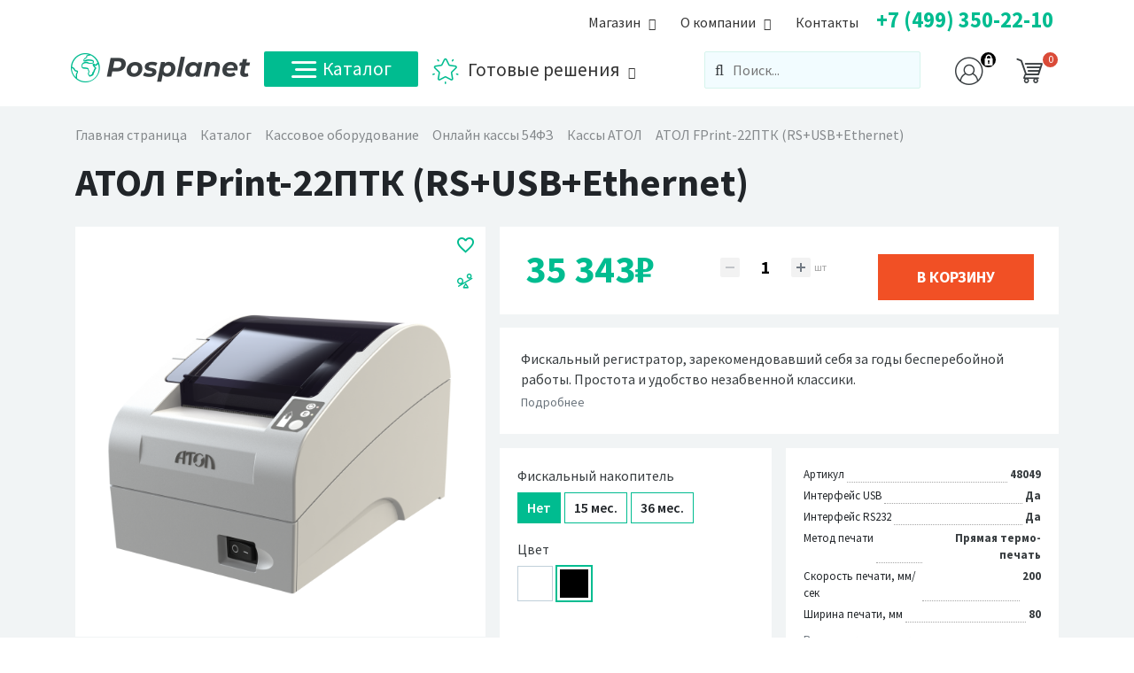

--- FILE ---
content_type: text/html; charset=UTF-8
request_url: https://www.posplanet.ru/catalog/kassovoe_oborudovanie/onlayn_kassy_54fz/kassy_atol/atol_fprint_22ptk_rs_usb_ethernet/?pid=1122
body_size: 27493
content:
<!DOCTYPE html>
<html xml:lang="ru" lang="ru">
	<head>
		<meta http-equiv="X-UA-Compatible" content="IE=edge"/>
		<meta name="viewport" content="user-scalable=no, initial-scale=1.0, maximum-scale=1.0, width=device-width">
		<!--<link rel="shortcut icon" type="image/x-icon" href="favicon.ico"/>-->

		<meta property="og:url" content="https://www.posplanet.ru/catalog/kassovoe_oborudovanie/onlayn_kassy_54fz/kassy_atol/atol_fprint_22ptk_rs_usb_ethernet/index.php">
		<meta property="og:type" content="website">
		<meta property="og:title" content="АТОЛ FPrint-22ПТК (RS+USB+Ethernet) — купить в интернет-магазине Поспланет">
		<meta property="og:description" content="АТОЛ FPrint-22ПТК (RS+USB+Ethernet) по выгодным ценам. Большой выбор, отличный сервис, опытные специалисты, доставка по всей России">
		<meta property="og:image" content="https://www.posplanet.ru/upload/resize_cache/iblock/7be/1200_630_2/1cfrdbph8ojgopssgcs1si238ufgku2n.png">

		<link rel="apple-touch-icon" sizes="152x152" href="/icon/apple-touch-icon.png">
		<link rel="icon" type="image/png" sizes="32x32" href="/icon/favicon-32x32.png">
		<link rel="icon" type="image/png" sizes="16x16" href="/icon/favicon-16x16.png">
		<link rel="manifest" href="/icon/site.webmanifest">
		<link rel="mask-icon" href="/icon/safari-pinned-tab.svg" color="#00bc90">
		<link rel="shortcut icon" href="/icon/favicon.ico">
		<meta name="apple-mobile-web-app-title" content="Posplanet.ru">
		<meta name="application-name" content="Posplanet.ru">
		<meta name="msapplication-TileColor" content="#00bc90">
		<meta name="msapplication-config" content="/icon/browserconfig.xml">
		<meta name="theme-color" content="#ffffff">


    <meta http-equiv="Content-Type" content="text/html; charset=UTF-8" />
<meta name="robots" content="index, follow" />
<meta name="keywords" content="АТОЛ FPrint-22ПТК (RS+USB+Ethernet), купить АТОЛ FPrint-22ПТК (RS+USB+Ethernet), заказать АТОЛ FPrint-22ПТК (RS+USB+Ethernet), АТОЛ FPrint-22ПТК (RS+USB+Ethernet) для бизнеса" />
<meta name="description" content="АТОЛ FPrint-22ПТК (RS+USB+Ethernet) по выгодным ценам. Большой выбор, отличный сервис, опытные специалисты, доставка по всей России" />
<link href="https://fonts.googleapis.com/css?family=Source+Sans+Pro:400,600,700,700i,900&amp;subset=cyrillic" type="text/css"  rel="stylesheet" />
<link href="/bitrix/css/main/font-awesome.min.css?153823137923748" type="text/css"  rel="stylesheet" />
<link href="/bitrix/js/ui/design-tokens/dist/ui.design-tokens.min.css?169643068422029" type="text/css"  rel="stylesheet" />
<link href="/bitrix/js/ui/fonts/opensans/ui.font.opensans.min.css?16672202252320" type="text/css"  rel="stylesheet" />
<link href="/bitrix/js/main/popup/dist/main.popup.bundle.min.css?169643074526598" type="text/css"  rel="stylesheet" />
<link href="/bitrix/js/socialservices/css/ss.min.css?16672201974772" type="text/css"  rel="stylesheet" />
<link href="/bitrix/cache/css/s1/pos/page_929866607a78b5e0c5f6989c8590ff28/page_929866607a78b5e0c5f6989c8590ff28_v1.css?174998634836810" type="text/css"  rel="stylesheet" />
<link href="/bitrix/cache/css/s1/pos/template_3324da1b83f7c48bf75e8644dfdb1e03/template_3324da1b83f7c48bf75e8644dfdb1e03_v1.css?1749985813309827" type="text/css"  data-template-style="true" rel="stylesheet" />
<script type="text/javascript">if(!window.BX)window.BX={};if(!window.BX.message)window.BX.message=function(mess){if(typeof mess==='object'){for(let i in mess) {BX.message[i]=mess[i];} return true;}};</script>
<script type="text/javascript">(window.BX||top.BX).message({'JS_CORE_LOADING':'Загрузка...','JS_CORE_NO_DATA':'- Нет данных -','JS_CORE_WINDOW_CLOSE':'Закрыть','JS_CORE_WINDOW_EXPAND':'Развернуть','JS_CORE_WINDOW_NARROW':'Свернуть в окно','JS_CORE_WINDOW_SAVE':'Сохранить','JS_CORE_WINDOW_CANCEL':'Отменить','JS_CORE_WINDOW_CONTINUE':'Продолжить','JS_CORE_H':'ч','JS_CORE_M':'м','JS_CORE_S':'с','JSADM_AI_HIDE_EXTRA':'Скрыть лишние','JSADM_AI_ALL_NOTIF':'Показать все','JSADM_AUTH_REQ':'Требуется авторизация!','JS_CORE_WINDOW_AUTH':'Войти','JS_CORE_IMAGE_FULL':'Полный размер'});</script>

<script type="text/javascript" src="/bitrix/js/main/core/core.min.js?1696434865220181"></script>

<script>BX.setJSList(['/bitrix/js/main/core/core_ajax.js','/bitrix/js/main/core/core_promise.js','/bitrix/js/main/polyfill/promise/js/promise.js','/bitrix/js/main/loadext/loadext.js','/bitrix/js/main/loadext/extension.js','/bitrix/js/main/polyfill/promise/js/promise.js','/bitrix/js/main/polyfill/find/js/find.js','/bitrix/js/main/polyfill/includes/js/includes.js','/bitrix/js/main/polyfill/matches/js/matches.js','/bitrix/js/ui/polyfill/closest/js/closest.js','/bitrix/js/main/polyfill/fill/main.polyfill.fill.js','/bitrix/js/main/polyfill/find/js/find.js','/bitrix/js/main/polyfill/matches/js/matches.js','/bitrix/js/main/polyfill/core/dist/polyfill.bundle.js','/bitrix/js/main/core/core.js','/bitrix/js/main/polyfill/intersectionobserver/js/intersectionobserver.js','/bitrix/js/main/lazyload/dist/lazyload.bundle.js','/bitrix/js/main/polyfill/core/dist/polyfill.bundle.js','/bitrix/js/main/parambag/dist/parambag.bundle.js']);
</script>
<script type="text/javascript">(window.BX||top.BX).message({'pull_server_enabled':'Y','pull_config_timestamp':'1595323671','pull_guest_mode':'N','pull_guest_user_id':'0'});(window.BX||top.BX).message({'PULL_OLD_REVISION':'Для продолжения корректной работы с сайтом необходимо перезагрузить страницу.'});</script>
<script type="text/javascript">(window.BX||top.BX).message({'LANGUAGE_ID':'ru','FORMAT_DATE':'DD.MM.YYYY','FORMAT_DATETIME':'DD.MM.YYYY HH:MI:SS','COOKIE_PREFIX':'BITRIX_SM','SERVER_TZ_OFFSET':'10800','UTF_MODE':'Y','SITE_ID':'s1','SITE_DIR':'/','USER_ID':'','SERVER_TIME':'1768700020','USER_TZ_OFFSET':'0','USER_TZ_AUTO':'Y','bitrix_sessid':'4dab747a6f170989a823bbeb7320faaf'});</script>


<script type="text/javascript"  src="/bitrix/cache/js/s1/pos/kernel_main/kernel_main_v1.js?1752394762192226"></script>
<script type="text/javascript" src="/bitrix/js/pull/protobuf/protobuf.min.js?160259261976433"></script>
<script type="text/javascript" src="/bitrix/js/pull/protobuf/model.min.js?160259261914190"></script>
<script type="text/javascript" src="/bitrix/js/rest/client/rest.client.min.js?16025926359240"></script>
<script type="text/javascript" src="/bitrix/js/pull/client/pull.client.min.js?169643067648309"></script>
<script type="text/javascript" src="/bitrix/js/main/jquery/jquery-2.2.4.min.js?166722017185578"></script>
<script type="text/javascript" src="/bitrix/js/main/popup/dist/main.popup.bundle.min.js?169643074265670"></script>
<script type="text/javascript" src="/bitrix/js/socialservices/ss.js?15382317601419"></script>
<script type="text/javascript" src="/bitrix/js/currency/currency-core/dist/currency-core.bundle.min.js?16964306293755"></script>
<script type="text/javascript" src="/bitrix/js/currency/core_currency.min.js?1653577657833"></script>
<script type="text/javascript">BX.setJSList(['/bitrix/js/main/core/core_fx.js','/bitrix/js/main/pageobject/pageobject.js','/bitrix/js/main/session.js','/bitrix/js/main/core/core_window.js','/bitrix/js/main/date/main.date.js','/bitrix/js/main/core/core_date.js','/bitrix/js/main/utils.js','/bitrix/js/main/dd.js','/bitrix/js/main/core/core_uf.js','/bitrix/js/main/core/core_dd.js','/bitrix/js/main/core/core_tooltip.js','/local/templates/pos/components/bitrix/catalog.compare.list/bootstrap_v4/script.js','/local/templates/pos/components/bitrix/catalog.element/bootstrap_v4/script.js','/local/templates/pos/vendor/lity/lity.min.js','/bitrix/components/bitrix/catalog.product.subscribe/templates/.default/script.js','/bitrix/components/bitrix/sale.prediction.product.detail/templates/.default/script.js','/local/templates/pos/vendor/popper_js/popper.min.js','/local/templates/pos/vendor/jquery/modernizr-custom-mq-only.js','/local/templates/pos/vendor/bootstrap4_3_1/js/bootstrap.bundle.min.js','/local/templates/pos/fonts/liga.js','/local/templates/pos/menu_script.js','/local/templates/pos/vendor/animejs/anime.min.js','/local/templates/pos/script.js','/bitrix/components/bitrix/search.title/script.js','/local/templates/pos/components/bitrix/sale.basket.basket.line/pos_cart_v4/script.js','/local/templates/pos/vendor/MDBootstrap/js/modules/forms-free.js']);</script>
<script type="text/javascript">BX.setCSSList(['/local/templates/pos/components/bitrix/catalog/pos_v4/style.css','/local/templates/pos/components/bitrix/catalog.compare.list/bootstrap_v4/style.css','/local/templates/pos/components/bitrix/catalog.element/bootstrap_v4/style.css','/local/templates/pos/vendor/lity/lity.min.css','/bitrix/components/bitrix/catalog.product.subscribe/templates/.default/style.css','/bitrix/components/bitrix/sale.prediction.product.detail/templates/.default/style.css','/local/templates/pos/vendor/bootstrap4_3_1/css/bootstrap-reboot.min.css','/local/templates/pos/vendor/bootstrap4_3_1/css/bootstrap.min.css','/local/templates/pos/fonts/style.css','/local/templates/pos/menu_styles.css','/local/templates/pos/components/bitrix/search.title/pos_mob_v4/style.css','/local/templates/pos/components/bitrix/sale.basket.basket.line/pos_cart_v4/style.css','/local/templates/pos/components/bitrix/system.auth.form/eshop_adapt/style.css','/local/templates/pos/components/bitrix/system.auth.form/eshop_adapt_auth/style.css','/local/templates/pos/components/bitrix/search.title/pos_v4/style.css','/local/templates/pos/components/bitrix/breadcrumb/.default/style.css','/local/templates/pos/styles.css','/local/templates/pos/template_styles.css']);</script>
<script type="text/javascript">
					(function () {
						"use strict";

						var counter = function ()
						{
							var cookie = (function (name) {
								var parts = ("; " + document.cookie).split("; " + name + "=");
								if (parts.length == 2) {
									try {return JSON.parse(decodeURIComponent(parts.pop().split(";").shift()));}
									catch (e) {}
								}
							})("BITRIX_CONVERSION_CONTEXT_s1");

							if (cookie && cookie.EXPIRE >= BX.message("SERVER_TIME"))
								return;

							var request = new XMLHttpRequest();
							request.open("POST", "/bitrix/tools/conversion/ajax_counter.php", true);
							request.setRequestHeader("Content-type", "application/x-www-form-urlencoded");
							request.send(
								"SITE_ID="+encodeURIComponent("s1")+
								"&sessid="+encodeURIComponent(BX.bitrix_sessid())+
								"&HTTP_REFERER="+encodeURIComponent(document.referrer)
							);
						};

						if (window.frameRequestStart === true)
							BX.addCustomEvent("onFrameDataReceived", counter);
						else
							BX.ready(counter);
					})();
				</script>



<script type="text/javascript"  src="/bitrix/cache/js/s1/pos/template_27b6890ba6c04ad64602e9c97746cbee/template_27b6890ba6c04ad64602e9c97746cbee_v1.js?1749985813162302"></script>
<script type="text/javascript"  src="/bitrix/cache/js/s1/pos/page_2832946efa84f7220d87d48c8fdb2b79/page_2832946efa84f7220d87d48c8fdb2b79_v1.js?1749986348112793"></script>
<script type="text/javascript">var _ba = _ba || []; _ba.push(["aid", "bfcda86f3b00a8ba6a9773c2c7b4447d"]); _ba.push(["host", "www.posplanet.ru"]); _ba.push(["ad[ct][item]", "[base64]"]);_ba.push(["ad[ct][user_id]", function(){return BX.message("USER_ID") ? BX.message("USER_ID") : 0;}]);_ba.push(["ad[ct][recommendation]", function() {var rcmId = "";var cookieValue = BX.getCookie("BITRIX_SM_RCM_PRODUCT_LOG");var productId = 1028;var cItems = [];var cItem;if (cookieValue){cItems = cookieValue.split(".");}var i = cItems.length;while (i--){cItem = cItems[i].split("-");if (cItem[0] == productId){rcmId = cItem[1];break;}}return rcmId;}]);_ba.push(["ad[ct][v]", "2"]);(function() {var ba = document.createElement("script"); ba.type = "text/javascript"; ba.async = true;ba.src = (document.location.protocol == "https:" ? "https://" : "http://") + "bitrix.info/ba.js";var s = document.getElementsByTagName("script")[0];s.parentNode.insertBefore(ba, s);})();</script>


    
		<!--[if lt IE 8]><!-->
		<link rel="stylesheet" href="/local/templates/pos/fonts/ie7/ie7.css">
		<!--<![endif]-->
		<title>АТОЛ FPrint-22ПТК (RS+USB+Ethernet) — купить в интернет-магазине Поспланет - posplanet.ru</title>
	</head>
	<body class="bx-background-image bx-theme-green" >
		<div id="panel"></div>

		<div class="bx-wrapper" id="bx_eshop_wrap">
			<!-- Mobile Header -->
			<div class="wsmobileheader clearfix">
			<a href="#" title="Меню" id="wsnavtoggle" class="wsanimated-arrow"><span></span></a>
			<a href="/" title="Главная" class="smllogo text-decoration-none"> <span class="icon-Logo1"></span> <span
						class="icon-Logo2"></span></a>

			<div class="wscarticon-mob">
				<ul class="wsmenu-list"></ul>
			</div>
			<!-- Моб. поиск -->
	      <div class="wssearch clearfix" id="search-mob">
    <i class="fa fa-search"></i>
    <i class="fa fa-times"></i>
    <div class="wssearchform clearfix">
        <form action="/catalog/">
                <input id="title-search-input-mob" type="text" placeholder="Поиск..." name="q" value="" autocomplete="off"/>
        </form>
    </div>
</div>
<script>
	BX.ready(function(){
		new JCTitleSearch({
			'AJAX_PAGE' : '/catalog/kassovoe_oborudovanie/onlayn_kassy_54fz/kassy_atol/atol_fprint_22ptk_rs_usb_ethernet/?pid=1122',
			'CONTAINER_ID': 'search-mob',
			'INPUT_ID': 'title-search-input-mob',
			'MIN_QUERY_LEN': 2
		});
	});
</script>

			<!-- /Моб. поиск -->
		</div>
			<!-- /Mobile Header -->

			<!-- Header -->
			<header class="bx-header ">

			<div class="container">

				<!--доп меню-->

              	      <div class="row">
<div class="col">
    <nav class="wsmenu navbar navbar-light nav-sub-top w-100">

        

        <ul class="wsmenu-list">
                        
                        <li>
                <a href="/buy/">
                    <span class=""></span>
                    <span> Магазин</span>
                </a>
                <ul class="sub-menu">

                    
                    
                                
            
                                                    <li>
                                <a href="/buy/akcii/">Акции</a>
                            </li>
                        
                    
                    
                                
            
                                                    <li>
                                <a href="/buy/pay/">Оплата</a>
                            </li>
                        
                    
                    
                                
            
                                                    <li>
                                <a href="/buy/delivery/">Доставка</a>
                            </li>
                        
                    
                    
                                
            
                                                    <li>
                                <a href="/buy/warranty/">Гарантии</a>
                            </li>
                        
                    
                    
                                
            
                                                    <li>
                                <a href="/personal/cart/">Корзина</a>
                            </li>
                        
                    
                    
                                                </ul></li>            
                        <li>
                <a href="/about/">
                    <span class=""></span>
                    <span> О&nbsp;компании</span>
                </a>
                <ul class="sub-menu">

                    
                    
                                
            
                                                    <li>
                                <a href="/about/">О компании</a>
                            </li>
                        
                    
                    
                                
            
                                                    <li>
                                <a href="/about/services/">Услуги</a>
                            </li>
                        
                    
                    
                                
            
                                                    <li>
                                <a href="/about/solutions/">Внедрённые решения</a>
                            </li>
                        
                    
                    
                                
            
                                                    <li>
                                <a href="/about/news/">Новости</a>
                            </li>
                        
                    
                    
                                
            
                                                    <li>
                                <a href="/about/clients/">Клиенты</a>
                            </li>
                        
                    
                    
                                
            
                                                    <li>
                                <a href="/about/events/">Мероприятия</a>
                            </li>
                        
                    
                    
                                
            
                                                    <li>
                                <a href="/about/docs/">Документы</a>
                            </li>
                        
                    
                    
                                
            
                                                    <li>
                                <a href="/about/vacancy/">Вакансии</a>
                            </li>
                        
                    
                    
                                
            
                                                    <li>
                                <a href="/about/qa/">Вопросы-ответы</a>
                            </li>
                        
                    
                    
                                
            
                                                    <li>
                                <a href="/about/tariff/">Тарифы</a>
                            </li>
                        
                    
                    
                                                </ul></li>            
            
                                                    <li>
                                <a href="/contacts/">Контакты</a>
                            </li>
                        
                    
                    
                    
                    
                    <li style=" margin-right: -24px;">
                        <div class="menu-phone" href="#">
                            +7 (499) 350-22-10                        </div>
                    </li>
                </ul>
                


    </nav>
</div>
</div>

				<!--/доп меню-->

				<!--основное меню-->
				<div class="row" style="clear: both;">
					<div class="headerfull -w-100">
						<div class="wsmain clearfix">
							<div class="smllogo"><a href="/" title="Перейти на главную posplanet.ru"> <span
											class="icon-Logo1"></span> <span class="icon-Logo2"></span></a>
							</div>
							<nav class="wsmenu clearfix">
								<ul class="wsmenu-list">

									<!--Меню каталога-->
									<li>
										<a href="/catalog/" class="catalog-btn"><span
													class="icon-Menu-Icon menu-icons-size"></span>Каталог

										</a>
										<div class="wsshoptabing wtsdepartmentmenu clearfix">
											<div class="wsshopwp clearfix">
												<ul class="wstabitem clearfix">
													<li class="wsshoplink-active">
														<a href="/catalog/kassovoe_oborudovanie/"><span
																	class="icon-kassa wstabitem-icon"></span> Кассовое
															оборудование</a>
														<div class="wstitemright clearfix">
															<div class="container-fluid">
																<div class="row">
																	<div class="col-lg-6 col-md-12 clearfix">
																		<ul class="wstliststy02 clearfix">
																			<li class="wstheading clearfix"><a
																						href="/catalog/kassovoe_oborudovanie/onlayn_kassy_54fz/"><span
																							class="icon-kassa wstheading-icon"></span>
																					Онлайн кассы (54-ФЗ)</a></li>
																			<li>
																				<a href="/catalog/kassovoe_oborudovanie/onlayn_kassy_54fz/kassy_atol/">Касса
																					Атол</a>
																			</li>
																			<li>
																				<a href="/catalog/kassovoe_oborudovanie/onlayn_kassy_54fz/kassy_drimkas/">Касса
																					Дримкас</a></li>

																			<li><a href="/catalog/kassovoe_oborudovanie/onlayn_kassy_54fz/kassy_evotor/">Кассы
																					Эвотор</a></li>
																			<!--<li><a href="#">Касса Меркурий</a></li>
	                                    <li><a href="#">Касса Штрих</a></li>-->
																		</ul>

																		<ul class="wstliststy02 clearfix">
																			<li class="wstheading clearfix">
																				<a href="/catalog/kassovoe_oborudovanie/servisy_dlya_kass/">
																					<span class="icon-cloud wstheading-icon"></span>
																					Сервисы для касс
																				</a></li>
																			<li><a href="/catalog/kassovoe_oborudovanie/servisy_dlya_kass/kody_ofd/">Коды
																					ОФД</a></li>
																			<li><a href="/catalog/kassovoe_oborudovanie/servisy_dlya_kass/proshivki_dlya_kass/">Прошивки
																					для касс</a></li>
																		</ul>

																		<ul class="wstliststy02 clearfix">
																			<li class="wstheading clearfix"><a
																						href="/catalog/kassovoe_oborudovanie/chekovye_printery/"><span
																							class="icon-printer wstheading-icon"></span>
																					Чековые принтеры</a></li>
																		</ul>

																		<!--<ul class="wstliststy02 clearfix">
	                                      <li class="wstheading clearfix"><a
	                                                  href="#"><span
	                                                      class="icon-payment wstheading-icon"></span>
	                                              Терминалы</a></li>
	                                      <li><a href="#">Платежные</a>
	                                      </li>
	                                      <li><a href="#">Эквайринговые</a></li>
	                                      <li><a href="#">Кронштейны</a></li>
	                                  </ul>-->
																	</div>
																	<div class="col-lg-6 col-md-12 clearfix d-none">

																		<div class="pt-5 text-right">
																			<a href="#">
																				<img class="img-fluid" src="/local/templates/pos/images/Banner_1_03.png" alt="">
																			</a>

																		</div>
																		<!--<ul class="wstliststy02 clearfix">
	                                      <li class="wstheading clearfix"><a
	                                                  href="#"><span
	                                                      class="icon-scanner wstheading-icon"></span>
	                                              Оборудование для ЕГАИС</a></li>
	                                      <li><a href="#">Сканер</a></li>
	                                      <li><a href="#">Детектор</a></li>
	                                      <li><a href="#">Касса</a></li>
	                                  </ul>

	                                  <ul class="wstliststy02 clearfix">
	                                      <li class="wstheading clearfix"><a
	                                                  href="#"><span
	                                                      class="icon-pos wstheading-icon"></span>
	                                              Фискальные регистраторы</a></li>
	                                  </ul>-->


																	</div>


																</div>
															</div>
														</div>
													</li>
													<li><a href="/catalog/pos_periferiya_1/"><span class="icon-pos wstabitem-icon"></span> Кассовое
															окружение</a>
														<div class="wstitemright clearfix">
															<div class="container-fluid">
																<div class="row">
																	<div class="col-lg-6 col-md-12 clearfix">


																		<ul class="wstliststy02 clearfix">
																			<li class="wstheading clearfix">
																				<a href="/catalog/pos_periferiya_1/pos_kompyutery/">
																					<span class="icon-computer wstheading-icon"></span>
																					Кассовые компьютеры
																				</a>
																			</li>

																			<li>
																				<a href="/catalog/pos_periferiya_1/pos_kompyutery/pos_kompyuter/">POS-компьютер</a>
																			</li>
																			<li>
																				<a href="/catalog/pos_periferiya_1/pos_kompyutery/pos_monoblok/">POS-моноблок</a>
																			</li>
																		</ul>

																		<ul class="wstliststy02 clearfix">
																			<li class="wstheading clearfix">
																				<a href="/catalog/pos_periferiya_1/pos_klaviatury/">
																					<span class="icon-keyboard wstheading-icon"></span>
																					Кассовые клавиатуры
																				</a>
																			</li>
																		</ul>


																		<ul class="wstliststy02 clearfix">
																			<li class="wstheading clearfix">
																				<a href="/catalog/pos_periferiya_1/pos_monitory/">
																					<span class="icon-computer2 wstheading-icon"></span>
																					Кассовые мониторы
																				</a>
																			</li>
																		</ul>



																		<ul class="wstliststy02 clearfix">
																			<li class="wstheading clearfix">
																				<a href="/catalog/pos_periferiya_1/displei_pokupatelya/">
																					<span class="icon-display_cashbox wstheading-icon"></span>
																					Дисплеи покупателя
																				</a>
																			</li>
																		</ul>

																	</div>

																	<div class="col-lg-6 col-md-12 clearfix">

																		<ul class="wstliststy02 clearfix">
																			<li class="wstheading clearfix">
																				<a href="/catalog/pos_periferiya_1/terminaly/">
																					<span class="icon-payment wstheading-icon"></span>
																					Терминалы
																				</a>
																			</li>

																			<li>
																				<a href="/catalog/pos_periferiya_1/terminaly/platezhnye_terminaly/">Платежные
																					терминалы</a>
																			</li>
																			<li>
																				<a href="/catalog/pos_periferiya_1/terminaly/kronshteyny_k_terminalam/">Кронштейны
																					к терминалам</a>
																			</li>
																		</ul>

																		<ul class="wstliststy02 clearfix">
																			<li class="wstheading clearfix">
																				<a href="/catalog/pos_periferiya_1/denezhnye_yashchiki/">
																					<span class="icon-cash_box wstheading-icon"></span>
																					Денежные ящики
																				</a>
																			</li>
																		</ul>


																		<ul class="wstliststy02 clearfix">
																			<li class="wstheading clearfix">
																				<a href="/catalog/pos_periferiya_1/schityvateli_kart/">
																					<span class="icon-pay2 wstheading-icon"></span>
																					Считыватели карт
																				</a>
																			</li>
																		</ul>

																		<ul class="wstliststy02 clearfix">
																			<li class="wstheading clearfix">
																				<a href="/catalog/pos_periferiya_1/enkodery_kart/">
																					<span class="icon-atm wstheading-icon"></span>
																					Программаторы карт
																				</a>
																			</li>
																		</ul>


																	</div>


																</div>
															</div>
														</div>
													</li>
													<li><a href="/catalog/programmnoe_obespechenie/"><span class="icon-soft wstabitem-icon"></span>
															Программное
															обеспечение</a>
														<div class="wstitemright clearfix">
															<div class="container-fluid">
																<div class="row">
																	<div class="col-lg-6 col-md-12 clearfix">
																		<ul class="wstliststy02 clearfix">
																			<li class="wstheading clearfix"><a
																						href="/catalog/programmnoe_obespechenie/programmy_dlya_kassira/"><span
																							class="icon-kassa wstheading-icon"></span>
																					Кассовое место</a></li>
																			<li><a href="/catalog/programmnoe_obespechenie/programmy_dlya_kassira/frontol/">Frontol</a>
																			</li>
																			<li><a href="/catalog/programmnoe_obespechenie/programmy_dlya_kassira/set/">SET</a></li>
																		</ul>

																		<ul class="wstliststy02 clearfix">
																			<li class="wstheading clearfix"><a
																						href="/catalog/programmnoe_obespechenie/programmy_dlya_ucheta/"><span
																							class="icon-soft2 wstheading-icon"></span>
																					Учет</a></li>
																			<li><a
																						href="/catalog/programmnoe_obespechenie/programmy_dlya_ucheta/bukhgalteriya/">Бухгалтерия</a>
																			</li>
																			<li><a href="/catalog/programmnoe_obespechenie/programmy_dlya_ucheta/gostinitsy/">Гостиницы</a>
																			</li>
																			<li><a href="/catalog/programmnoe_obespechenie/programmy_dlya_ucheta/zarplata/">Зарплата</a>
																			</li>
																			<li><a href="/catalog/programmnoe_obespechenie/programmy_dlya_ucheta/pitanie/">Питание</a>
																			</li>
																			<li><a href="/catalog/programmnoe_obespechenie/programmy_dlya_ucheta/torgovlya/">Торговля</a>
																			</li>
																		</ul>

																		<ul class="wstliststy02 clearfix">
																			<li class="wstheading clearfix"><a
																						href="/catalog/programmnoe_obespechenie/programmy_dlya_mobilnykh_ustroystv/"><span
																							class="icon-smartphone wstheading-icon"></span>
																					Мобильные устройства</a></li>
																		</ul>
																	</div>
																	<div class="col-lg-6 col-md-12 clearfix">


																		<!--<ul class="wstliststy02 clearfix">
	                                    <li class="wstheading clearfix"><a
	                                          href="#"><span
	                                            class="icon-pos wstheading-icon"></span>
	                                        Фискальные регистраторы</a></li>
	                                  </ul>

	                                  <ul class="wstliststy02 clearfix">
	                                    <li class="wstheading clearfix"><a
	                                          href="#"><span
	                                            class="icon-printer wstheading-icon"></span>
	                                        Чековые принтеры</a></li>
	                                  </ul>-->
																	</div>


																</div>
															</div>
														</div>
													</li>

													<li><a href="/catalog/shtrikhkodirovanie/"><span class="icon-scanner wstabitem-icon"></span>
															Штрихкод</a>
														<div class="wstitemright clearfix">
															<div class="container-fluid">
																<div class="row">
																	<div class="col-lg-6 col-md-12 clearfix">
																		<ul class="wstliststy02 clearfix">
																			<li class="wstheading clearfix"><a
																						href="/catalog/shtrikhkodirovanie/skanery_shtrikhkoda/"><span
																							class="icon-scanner wstheading-icon"></span>
																					Сканеры штрихкода</a></li>
																			<li><a
																						href="/catalog/shtrikhkodirovanie/skanery_shtrikhkoda/ruchnye_skanery_shtrikhkoda/">Ручные</a>
																			</li>
																			<li><a
																						href="/catalog/shtrikhkodirovanie/skanery_shtrikhkoda/nastolnye_skanery_shtrikhkoda/">Настольные</a>
																			</li>

																		</ul>

																		<ul class="wstliststy02 clearfix">
																			<li class="wstheading clearfix"><a
																						href="/catalog/shtrikhkodirovanie/printery_etiketok_1/"><span
																							class="icon-printer wstheading-icon"></span>
																					Принтеры этикеток</a></li>
																			<li><a
																						href="/catalog/shtrikhkodirovanie/printery_etiketok_1/nastolnye_printery_etiketok/">Бюджетные</a>
																			</li>
																			<li><a
																						href="/catalog/shtrikhkodirovanie/printery_etiketok_1/professionalnye_printery_etiketok/">Профессиональные</a>
																			</li>
																		</ul>

																		<ul class="wstliststy02 clearfix">
																			<li class="wstheading clearfix"><a
																						href="/catalog/shtrikhkodirovanie/aplikatory/"><span
																							class="icon-roll wstheading-icon"></span>
																					Апликаторы</a></li>
																		</ul>


																	</div>
																	<div class="col-lg-6 col-md-12 clearfix">

																	</div>


																</div>
															</div>
														</div>
													</li>

													<li><a href="/catalog/terminaly_sbora_dannykh/"><span class="icon-touch wstabitem-icon"></span>
															Терминалы
															сбора данных</a>
														<div class="wstitemright clearfix">
															<div class="container-fluid">
																<div class="row">
																	<div class="col-lg-6 col-md-12 clearfix">
																		<ul class="wstliststy02 clearfix">
																			<li class="wstheading clearfix"><a
																						href="/catalog/terminaly_sbora_dannykh/byudzhetnye/"><span
																							class="icon-touch wstheading-icon"></span>
																					Бюджетные</a></li>
																			<li><a href="/catalog/terminaly_sbora_dannykh/byudzhetnye/datalogic/">Datalogic</a>
																			</li>
																			<li><a href="/catalog/terminaly_sbora_dannykh/byudzhetnye/honeywell/">Honeywell</a>
																			</li>
																			<li><a href="/catalog/terminaly_sbora_dannykh/byudzhetnye/point_mobile/">Point
																					Mobile</a></li>
																			<li><a href="/catalog/terminaly_sbora_dannykh/byudzhetnye/atol/">АТОЛ</a></li>
																		</ul>

																		<ul class="wstliststy02 clearfix">
																			<li class="wstheading clearfix"><a
																						href="/catalog/terminaly_sbora_dannykh/promyshlennye/"><span
																							class="icon-touch wstheading-icon"></span>
																					Промышленные</a></li>
																			<li><a
																						href="/catalog/terminaly_sbora_dannykh/promyshlennye/datalogic_1/">Datalogic</a>
																			</li>
																			<li><a
																						href="/catalog/terminaly_sbora_dannykh/promyshlennye/honeywell_1/">Honeywell</a>
																			</li>
																			<li><a href="/catalog/terminaly_sbora_dannykh/promyshlennye/point_mobile_1/">Point
																					Mobile</a></li>
																		</ul>
																	</div>
																	<div class="col-lg-6 col-md-12 clearfix">

																	</div>


																</div>
															</div>
														</div>
													</li>

													<li><a href="/catalog/vesovoe_oborudovanie/"><span class="icon-cash-register wstabitem-icon"></span>
															Весовое оборудование</a>

														<div class="wstitemright clearfix">
															<div class="container-fluid">
																<div class="row">
																	<div class="col-lg-6 col-md-12 clearfix">

																		<ul class="wstliststy02 clearfix">
																			<li class="wstheading clearfix"><a
																						href="/catalog/vesovoe_oborudovanie/"><span
																							class="icon-cash-register wstheading-icon"></span>
																					Весы</a></li>
																			<li><a href="/catalog/vesovoe_oborudovanie/torgovye_vesy/">Торговые весы</a>
																			</li>
																			<li><a href="/catalog/vesovoe_oborudovanie/nastolnye_vesy/">Настольные весы</a>
																			</li>
																			<li><a href="/catalog/vesovoe_oborudovanie/tovarnye_vesy/">Товарные весы</a>
																			</li>
																			<li><a href="/catalog/vesovoe_oborudovanie/vesy_s_pechatyu/">Весы с печатью этикетки</a>
																			</li>
																		</ul>


																	</div>
																</div>
															</div>
														</div>

													</li>

													<li><a href="/catalog/bankovskoe_oborudovanie/"><span class="icon-bank wstabitem-icon"></span>
															Банковское
															оборудование</a>
														<div class="wstitemright clearfix">
															<div class="container-fluid">
																<div class="row">
																	<div class="col-lg-6 col-md-12 clearfix">
																		<ul class="wstliststy02 clearfix">
																			<li class="wstheading clearfix"><a
																						href="/catalog/bankovskoe_oborudovanie/garnitury/"><span
																							class="icon-bank wstheading-icon"></span>
																					Детекторы валют</a></li>
																	<!--		<li><a href="#">Ультрафиолетовые</a>
																			</li>
																			<li><a href="#">Инфракрасные</a></li>
																			<li><a href="#">Автоматические</a></li>
																			<li><a href="#">Лупы для проверки банкнот</a>
																			</li>
																			<li><a href="#">Дозиметры радиации</a></li>
																			<li><a href="#">Портативные</a></li>-->
																		</ul>


																		<ul class="wstliststy02 clearfix">
																			<li class="wstheading clearfix"><a
																						href="/catalog/bankovskoe_oborudovanie/"><span
																							class="icon-cash_stack wstheading-icon"></span>
																					Банкноты</a></li>
																			<li><a href="/catalog/bankovskoe_oborudovanie/schetchiki_banknot/">Счетчики банкнот</a>
																			</li>
																			<li><a href="/catalog/bankovskoe_oborudovanie/sortirovshchiki_banknot/">Сортировщики банкнот</a>
																			</li>
																			<li><a href="/catalog/bankovskoe_oborudovanie/upakovshchiki_banknot/">Упаковщики банкнот</a>
																			</li>
																		</ul>


																		<ul class="wstliststy02 clearfix">
																			<li class="wstheading clearfix"><a
																						href="/catalog/bankovskoe_oborudovanie/"><span
																							class="icon-coins wstheading-icon"></span>
																					Монеты</a></li>
																			<li><a href="/catalog/bankovskoe_oborudovanie/schetchiki_monet/">Счетчики монет</a>
																			</li>
																			<li><a href="/catalog/bankovskoe_oborudovanie/sortirovshchiki_monet/">Сортировщики монет</a></li>
																		</ul>

																	</div>


																	<div class="col-lg-6 col-md-12 clearfix">



																		<ul class="wstliststy02 clearfix">
																			<li class="wstheading clearfix"><a
																						href="/catalog/bankovskoe_oborudovanie/tablo_valyut/"><span
																							class="icon-display_cashbox wstheading-icon"></span>
																					Табло валют</a></li>
																		</ul>

																	</div>


																</div>
															</div>
														</div>
													</li>


													<li><a href="/catalog/telefoniya/"><span class="icon-phone wstabitem-icon"></span>Телефония</a>
														<div class="wstitemright clearfix">
															<div class="container-fluid">
																<div class="row">
																	<div class="col-lg-6 col-md-12 clearfix">
																		<ul class="wstliststy02 clearfix">
																			<li class="wstheading clearfix"><a
																						href="/catalog/telefoniya/telefony_sip/"><span
																							class="icon-phone wstheading-icon"></span>
																					Телефоны SIP</a></li>
																			<li><a href="/catalog/telefoniya/telefony_sip/provodnye/">Проводные</a>
																			</li>
																			<li><a href="/catalog/telefoniya/telefony_sip/besprovodnye/">Беспроводные</a></li>
																			<li><a href="/catalog/telefoniya/telefony_sip/aksessuary/">Аксессуары</a></li>
																		</ul>


																		<ul class="wstliststy02 clearfix">
																			<li class="wstheading clearfix"><a
																						href="/catalog/telefoniya/ip_ats/"><span
																							class="icon-router wstheading-icon"></span>
																					IP АТС</a></li>
																			<li><a href="/catalog/telefoniya/ip_ats/telefonnye_stantsii/">Телефонные станции</a>
																			</li>
																			<li><a href="/catalog/telefoniya/ip_ats/interfeysnye_platy/">Интерфейсные платы</a>
																			</li>
																		</ul>

																		<ul class="wstliststy02 clearfix">
																			<li class="wstheading clearfix"><a
																						href="/catalog/telefoniya/shlyuzy/"><span
																							class="icon-router wstheading-icon"></span>
																					Шлюзы</a></li>
																			<li><a href="/catalog/telefoniya/shlyuzy/gsm_voip_shlyuzy/">GSM-VoIP шлюзы</a></li>
																			<li><a href="/catalog/telefoniya/shlyuzy/sip_shlyuzy/">SIP шлюзы</a></li>
																			<li><a href="/catalog/telefoniya/shlyuzy/moduli_k_ats/">Модули к АТС</a></li>
																		</ul>
																	</div>
																	<div class="col-lg-6 col-md-12 clearfix">
																		<ul class="wstliststy02 clearfix">
																			<li class="wstheading clearfix"><a
																						href="/catalog/telefoniya/programmnoe_obespechenie_sip/"><span
																							class="icon-soft wstheading-icon"></span>
																					Программное обеспечение SIP</a></li>
																		</ul>


																		<ul class="wstliststy02 clearfix">
																			<li class="wstheading clearfix"><a
																						href="/catalog/telefoniya/ip_kamery_sip/"><span
																							class="icon-cctv wstheading-icon"></span>
																					IP камеры SIP</a></li>
																			<li><a href="/catalog/telefoniya/ip_kamery_sip/kubicheskie/">Кубические</a></li>
																			<li><a href="/catalog/telefoniya/ip_kamery_sip/kupolnye/">Купольные</a></li>
																			<li><a href="/catalog/telefoniya/ip_kamery_sip/tsilindricheskie/">Цилиндрические</a>
																			</li>
																		</ul>

																		<ul class="wstliststy02 clearfix">
																			<li class="wstheading clearfix"><a
																						href="/catalog/telefoniya/videoregistratory_sip/"><span
																							class="icon-router wstheading-icon"></span>
																					Видеорегистраторы SIP</a></li>
																		</ul>

																		<ul class="wstliststy02 clearfix">
																			<li class="wstheading clearfix"><a
																						href="/catalog/telefoniya/domofony_sip/"><span
																							class="icon-intercom wstheading-icon"></span>
																					Домофоны SIP</a></li>
																		</ul>
																	</div>


																</div>
															</div>
														</div>
													</li>


													<li><a href="/catalog/rashodka/"><span class="icon-paper wstabitem-icon"></span>
															Расходные
															материалы</a>
														<div class="wstitemright clearfix">
															<div class="container-fluid">
																<div class="row">
																	<div class="col-lg-6 col-md-12 clearfix">
																		<ul class="wstliststy02 clearfix">
																			<li class="wstheading clearfix"><a
																						href="/catalog/rashodka/"><span
																							class="icon-roll wstheading-icon"></span>
																					Ленты</a></li>
																			<li><a href="/catalog/rashodka/pos_sistemy/">Чековая лента</a>
																			</li>
																			<li><a href="/catalog/rashodka/krasyashchaya_lenta/">Красящая лента</a></li>
																			<li><a href="/catalog/rashodka/tekstilnaya_lenta/">Текстильная лента</a></li>
																		</ul>


																	</div>
																	<div class="col-lg-6 col-md-12 clearfix">

																	</div>


																</div>
															</div>
														</div>
													</li>

													<li><a href="/catalog/uslugi_1/"><span class="icon-software wstabitem-icon"></span>
															Услуги</a>
														<div class="wstitemright clearfix">
															<div class="container-fluid">
																<div class="row">
																	<div class="col-lg-6 col-md-12 clearfix">
																		<ul class="wstliststy02 clearfix">
																			<li class="wstheading clearfix"><a
																						href="/catalog/uslugi_1/avtomatizatsiya/"><span
																							class="icon-help wstheading-icon"></span>
																					Автоматизация</a></li>
																			<li><a href="/catalog/uslugi_1/avtomatizatsiya/1s/">1С</a>
																			</li>
																			<li><a href="/catalog/uslugi_1/avtomatizatsiya/drimkas/">Дримкас</a></li>
																			<li><a href="/catalog/uslugi_1/avtomatizatsiya/frontol_1/">Frontol</a></li>

																		</ul>

																		<ul class="wstliststy02 clearfix">
																			<li class="wstheading clearfix"><a
																						href="/catalog/uslugi_1/obsluzhivanie_po/"><span
																							class="icon-customer_service wstheading-icon"></span>
																					Обслуживание ПО</a></li>
																		</ul>

																		<ul class="wstliststy02 clearfix">
																			<li class="wstheading clearfix"><a
																						href="/catalog/uslugi_1/servis/"><span
																							class="icon-counter wstheading-icon"></span>
																					Сервис</a></li>
																			<li><a href="/catalog/uslugi_1/servis/kkt/">ККТ</a></li>

																		</ul>
																	</div>
																	<div class="col-lg-6 col-md-12 clearfix">


																	</div>


																</div>
															</div>
														</div>
													</li>


													<!--<li><a href="/catalog/zip/"><span class="icon-repair wstabitem-icon"></span>
															ЗИП</a>

															<div class="wstitemright clearfix">
																<div class="container-fluid">
																	<div class="row">
																		<div class="col-lg-6 col-md-12 clearfix">
																		</div>
																	</div>
																</div>
															</div>

													</li>-->

												</ul>
											</div>
										</div>
									</li>
									<!--/Меню каталога-->

	                <li id="magic-menu">
    <a href="/magic/"><span class="icon-favorites menu-icons-size menu-icons-size-fav"></span>
        <span> Готовые решения</span>
    </a>
        

        <ul class="sub-menu">
                        
                        <li ><span class="wsmenu-click02"><i
                            class="wsmenu-arrow fa fa-angle-down"></i></span>
                <a href="/magic/retail/" class="has-submenu">
                    <span class=""></span>
                    <span> Розница</span>
                </a>
                <ul class="sub-menu">

                    
                    
                                
            
                                                    <li>
                                <a href="/magic/retail/54fz/">Готовое место кассира</a>
                            </li>
                        
                    
                    
                    
                                            </ul></li>                    
                </ul>
                            </li>

	                <li class="wscarticon clearfix cartmenu" id="bx_basketFKauiI">
    <script>
    var bx_basketFKauiI = new BitrixSmallCart;
    </script>
    <!--'start_frame_cache_bx_basketFKauiI'-->
		
                <a href="#" >

                    <span class="icon-cart menu-icons-size" onclick="toggleCartMenu()"></span>
                    <em class="roundpoint">0</em>
                    <span class="close-icon" onclick="toggleCartMenu()"><span class="icon-close-menu" style="margin-right: -10px;"></span></span>
                </a>
                <script>
					function toggleCartMenu() {
						$(".cartmenu").toggleClass("open");
					};
                </script>

                <!--
					<br class="d-none d-block-sm"/>
					<span>
						 <strong></strong>
					</span>
					-->	<div class="wsmegamenu clearfix halfmenu">
		<div class="wsmegamenu-container">

      

			<ul class="item-container" id="bx_basketFKauiIproducts">
								<div class="pt-4 text-center">
					<p>Ваша корзина пуста</p>
				</div>

							</ul>
		</div>

		
	</div>
	<script>
	  BX.ready(function () {
        bx_basketFKauiI.
		  fixCart();
        bx_basketFKauiI.
		  updateQuantity();
	  });
	</script>
  <!--'end_frame_cache_bx_basketFKauiI'-->    <script type="text/javascript">
        bx_basketFKauiI.siteId       = 's1';
        bx_basketFKauiI.cartId       = 'bx_basketFKauiI';
        bx_basketFKauiI.ajaxPath     = '/bitrix/components/bitrix/sale.basket.basket.line/ajax.php';
        bx_basketFKauiI.templateName = 'pos_cart_v4';
        bx_basketFKauiI.arParams     =  {'PATH_TO_BASKET':'/personal/cart/','PATH_TO_PERSONAL':'/personal/','SHOW_PERSONAL_LINK':'N','SHOW_NUM_PRODUCTS':'Y','SHOW_TOTAL_PRICE':'Y','SHOW_PRODUCTS':'Y','POSITION_FIXED':'N','SHOW_AUTHOR':'N','PATH_TO_REGISTER':'/login/','PATH_TO_PROFILE':'/personal/','COMPONENT_TEMPLATE':'pos_cart_v4','PATH_TO_ORDER':'/personal/order/make/','SHOW_EMPTY_VALUES':'Y','PATH_TO_AUTHORIZE':'/login/','SHOW_REGISTRATION':'N','HIDE_ON_BASKET_PAGES':'Y','SHOW_DELAY':'N','SHOW_NOTAVAIL':'N','SHOW_IMAGE':'Y','SHOW_PRICE':'Y','SHOW_SUMMARY':'Y','MAX_IMAGE_SIZE':'70','CACHE_TYPE':'A','POSITION_VERTICAL':'top','POSITION_HORIZONTAL':'right','AJAX':'N','~PATH_TO_BASKET':'/personal/cart/','~PATH_TO_PERSONAL':'/personal/','~SHOW_PERSONAL_LINK':'N','~SHOW_NUM_PRODUCTS':'Y','~SHOW_TOTAL_PRICE':'Y','~SHOW_PRODUCTS':'Y','~POSITION_FIXED':'N','~SHOW_AUTHOR':'N','~PATH_TO_REGISTER':'/login/','~PATH_TO_PROFILE':'/personal/','~COMPONENT_TEMPLATE':'pos_cart_v4','~PATH_TO_ORDER':'/personal/order/make/','~SHOW_EMPTY_VALUES':'Y','~PATH_TO_AUTHORIZE':'/login/','~SHOW_REGISTRATION':'N','~HIDE_ON_BASKET_PAGES':'Y','~SHOW_DELAY':'N','~SHOW_NOTAVAIL':'N','~SHOW_IMAGE':'Y','~SHOW_PRICE':'Y','~SHOW_SUMMARY':'Y','~MAX_IMAGE_SIZE':'70','~CACHE_TYPE':'A','~POSITION_VERTICAL':'top','~POSITION_HORIZONTAL':'right','~AJAX':'N','cartId':'bx_basketFKauiI'}; // TODO \Bitrix\Main\Web\Json::encode
        bx_basketFKauiI.closeMessage = 'Скрыть';
        bx_basketFKauiI.openMessage  = 'Раскрыть';
        bx_basketFKauiI.activate();
    </script>
</li>
									<!--Меню профиля-->

									<li class="wsshopmyaccount">
										<a href="javascript:void(0)" class="">
											<span class="icon-profile" style="font-size: 1.5em"></span>
	                    												<em class="roundpoint"><span class="icon-lock"></span></em>
	                    											<span class="d-lg-none"> Профиль</span>

										</a>
	                      <ul class="sub-menu">
	<!--'start_frame_cache_login-line'-->

		            <li><a href="/personal/wishlist/"><span class="icon-fav"></span> Избранное <div id="wishcount" class="badge badge-primary">0</div></a></li>
            <li><a href="/catalog/compare.php"><span class="icon-compare"></span> Сравнение <div id="comparecount" class="badge badge-primary">0</div></a></li>
            <hr class="hr-light my-2">
            <li><a href="javascript:void(0)" onclick="openAuthorizePopup()" ><span class="icon-profile"></span> Войти</a></li>

            				<li><a class="" href="/auth/?register=yes&amp;register=yes&amp;backurl=%2Fcatalog%2Fkassovoe_oborudovanie%2Fonlayn_kassy_54fz%2Fkassy_atol%2Fatol_fprint_22ptk_rs_usb_ethernet%2F%3Fpid%3D1122" ><span class="icon-registration"></span> Регистрация</a></li>
            		
	<!--'end_frame_cache_login-line'-->
    </ul>


	<div id="bx_auth_popup_form" style="display:none;" class="bx_login_popup_form">
	<!--'start_frame_cache_8k8aZS'--><div class="login_page container">
    <div class="row">
        <div class="col-12">


                            <div class="row pt-5">
                    <div class="col-12">
                        <h2 class="display-4 text-primary">Авторизация</h2>
                    </div>
                </div>
                        <div class="row">
                <div class="col-12">
                                    </div>
            </div>
            
<div class="bx-auth">
		<div class="bx-auth-service-form" id="bx_auth_serv6LPBArTJ" style="display:none">
						<div id="bx_auth_serv_6LPBArTJLivejournal" style="display:none">
<span class="bx-ss-icon livejournal"></span>
<input type="text" name="OPENID_IDENTITY_LIVEJOURNAL" value="" size="20" />
<span>.livejournal.com</span>
<input type="hidden" name="sessid" id="sessid_5" value="4dab747a6f170989a823bbeb7320faaf" />
<input type="hidden" name="auth_service_error" value="" />
<input type="submit" class="button" name="" value="Войти" />
</div>
										<div id="bx_auth_serv_6LPBArTJMailRuOpenID" style="display:none">
<span class="bx-ss-icon openid-mail-ru"></span>
<input type="text" name="OPENID_IDENTITY_MAILRU" value="" size="20" />
<span>@mail.ru</span>
<input type="hidden" name="sessid" id="sessid_6" value="4dab747a6f170989a823bbeb7320faaf" />
<input type="hidden" name="auth_service_error" value="" />
<input type="submit" class="button" name="" value="Войти" />
</div>
										<div id="bx_auth_serv_6LPBArTJLiveinternet" style="display:none">
<span class="bx-ss-icon liveinternet"></span>
<span>liveinternet.ru/users/</span>
<input type="text" name="OPENID_IDENTITY_LIVEINTERNET" value="" size="15" />
<input type="hidden" name="sessid" id="sessid_7" value="4dab747a6f170989a823bbeb7320faaf" />
<input type="hidden" name="auth_service_error" value="" />
<input type="submit" class="button" name="" value="Войти" />
</div>
										<div id="bx_auth_serv_6LPBArTJBlogger" style="display:none">
<span class="bx-ss-icon blogger"></span>
<input type="text" name="OPENID_IDENTITY_BLOGGER" value="" size="20" />
<span>.blogspot.com</span>
<input type="hidden" name="sessid" id="sessid_8" value="4dab747a6f170989a823bbeb7320faaf" />
<input type="hidden" name="auth_service_error" value="" />
<input type="submit" class="button" name="" value="Войти" />
</div>
										<div id="bx_auth_serv_6LPBArTJOpenID" style="display:none">
<span class="bx-ss-icon openid"></span>
<span>OpenID:</span>
<input type="text" name="OPENID_IDENTITY_OPENID" value="" size="30" />
<input type="hidden" name="sessid" id="sessid_9" value="4dab747a6f170989a823bbeb7320faaf" />
<input type="hidden" name="auth_service_error" value="" />
<input type="submit" class="button" name="" value="Войти" />
</div>
						</div>
		<input type="hidden" name="auth_service_id" value="" />
</div>

            <form name="system_auth_formPqgS8z" method="post" target="_top"
                  action="/auth/" class="bx_auth_form form-xl">
                <input type="hidden" name="AUTH_FORM" value="Y"/>
                <input type="hidden" name="TYPE" value="AUTH"/>
                                    <input type="hidden" name="backurl"
                           value="/catalog/kassovoe_oborudovanie/onlayn_kassy_54fz/kassy_atol/atol_fprint_22ptk_rs_usb_ethernet/?pid=1122"/>
                                                <div class="row">
                    <div class="col-12">
                        <div class="form-group md-form">
                            <input class="form-control form-control-lg" type="text" name="USER_LOGIN" maxlength="255"
                                   value=""/>

                            <label for="USER_LOGIN">Логин</label>
                        </div>
                    </div>
                </div>

                <div class="row">
                    <div class="col-12">
                        <div class="form-group md-form">
                            <input class="form-control form-control-lg" type="password" name="USER_PASSWORD"
                                   maxlength="255"/>
                            <label for="USER_PASSWORD">Пароль</label>
                        </div>
                    </div>
                </div>
                                <span style="display:block;height:7px;"></span>

                <div class="row">
                    <div class="col-6">
                                                    <div class="form-group md-form md-form-flat">
                                <input type="checkbox" id="USER_REMEMBER_AJAX" class="form-check-input" name="USER_REMEMBER"
                                       value="Y" checked/>
                                <label class="form-check-label" for="USER_REMEMBER_AJAX">
                                    Запомнить меня                                </label>
                            </div>
                                            </div>

                    <div class="col-6 text-right">

                                                    <div class="form-group pt-2">
                            <noindex>
                                <a href="/auth?forgot_password=yes"
                                   rel="nofollow" class="">Забыли пароль?</a>
                            </noindex>
                        </div>
                        

                    </div>
                </div>
                <div class="row">
                    <div class="col-12 pb-4">
                        <br><br>
                        <input type="submit" name="Login" class="btn btn-lg btn-primary"
                               value="Войти"/>
                    </div>
                </div>
            </form>
        </div>
        <script type="text/javascript">
                        try {
                document.form_auth.USER_LOGIN.focus();
            } catch (e) {
            }
                    </script>

<!--'end_frame_cache_8k8aZS'-->	</div>

	<script>
		function openAuthorizePopup()
		{
			var authPopup = BX.PopupWindowManager.create("AuthorizePopup", null, {
				autoHide: true,
				//	zIndex: 0,
				offsetLeft: 0,
				offsetTop: 0,
				overlay : true,
				draggable: {restrict:true},
				closeByEsc: true,
				closeIcon: { right : "12px", top : "10px"},
				content: '<div style="width:550px;height:400px; text-align: center;"><span style="position:absolute;left:50%; top:50%"><img src="/local/templates/pos/components/bitrix/system.auth.form/eshop_adapt/images/wait.gif"/></span></div>',
				events: {
					onAfterPopupShow: function()
					{
						this.setContent(BX("bx_auth_popup_form"));
					}
				}
			});

			authPopup.show();
		}
	</script>

									</li>

									<!--<li class="wsshopmyaccount">
	                    <a href="#">
	                        <span class="icon-profile" style="font-size: 1.5em"></span>
	                        <span class="d-lg-none"> Профиль</span>

	                    </a>
	                    <ul class="sub-menu">
	                        <li><a href="#"><i class="fa fa-black-tie"></i>Мой профиль</a></li>
	                        <li><a href="#"><i class="fa fa-heart"></i>Заказы</a></li>
	                        <li><a href="#"><i class="fa fa-bell"></i>Избранное</a></li>
	                        <li><a href="#"><i class="fa fa-question-circle"></i>Подписки</a></li>
	                        <li><a href="#"><i class="fa fa-sign-out"></i>Выход</a></li>
	                    </ul>
	                </li>-->
									<!--/Меню профиля-->

									<!--Поиск-->

	                <li class="wssearchbar clearfix" id="search">
	<form action="/catalog/" class="topmenusearch">
			<input id="title-search-input" type="text" placeholder="Поиск..." name="q" value="" autocomplete="off"/>
	</form>
</li>
<script>
	BX.ready(function(){
		new JCTitleSearch({
			'AJAX_PAGE' : '/catalog/kassovoe_oborudovanie/onlayn_kassy_54fz/kassy_atol/atol_fprint_22ptk_rs_usb_ethernet/?pid=1122',
			'CONTAINER_ID': 'search',
			'INPUT_ID': 'title-search-input',
			'MIN_QUERY_LEN': 2
		});
	});
</script>


									<!--<li class="wssearchbar clearfix">
	                    <form class="topmenusearch">
	                        <input placeholder="Поиск...">
	                    </form>
	                </li>-->
									<!--Поиск-->

	                



<li class="d-lg-none">
    <a href="/buy/">
        <span class=""></span>
        <span> Магазин</span>
    </a>
    <ul class="sub-menu">

        
        
        

                            <li class="d-lg-none">
                    <a href="/buy/akcii/">Акции</a>
                </li>
            
        
        
        

                            <li class="d-lg-none">
                    <a href="/buy/pay/">Оплата</a>
                </li>
            
        
        
        

                            <li class="d-lg-none">
                    <a href="/buy/delivery/">Доставка</a>
                </li>
            
        
        
        

                            <li class="d-lg-none">
                    <a href="/buy/warranty/">Гарантии</a>
                </li>
            
        
        
        

                            <li class="d-lg-none">
                    <a href="/personal/cart/">Корзина</a>
                </li>
            
        
        
            </ul></li>
<li class="d-lg-none">
    <a href="/about/">
        <span class=""></span>
        <span> О&nbsp;компании</span>
    </a>
    <ul class="sub-menu">

        
        
        

                            <li class="d-lg-none">
                    <a href="/about/">О компании</a>
                </li>
            
        
        
        

                            <li class="d-lg-none">
                    <a href="/about/services/">Услуги</a>
                </li>
            
        
        
        

                            <li class="d-lg-none">
                    <a href="/about/solutions/">Внедрённые решения</a>
                </li>
            
        
        
        

                            <li class="d-lg-none">
                    <a href="/about/news/">Новости</a>
                </li>
            
        
        
        

                            <li class="d-lg-none">
                    <a href="/about/clients/">Клиенты</a>
                </li>
            
        
        
        

                            <li class="d-lg-none">
                    <a href="/about/events/">Мероприятия</a>
                </li>
            
        
        
        

                            <li class="d-lg-none">
                    <a href="/about/docs/">Документы</a>
                </li>
            
        
        
        

                            <li class="d-lg-none">
                    <a href="/about/vacancy/">Вакансии</a>
                </li>
            
        
        
        

                            <li class="d-lg-none">
                    <a href="/about/qa/">Вопросы-ответы</a>
                </li>
            
        
        
        

                            <li class="d-lg-none">
                    <a href="/about/tariff/">Тарифы</a>
                </li>
            
        
        
            </ul></li>

                            <li class="d-lg-none">
                    <a href="/contacts/">Контакты</a>
                </li>
            
        
        
        
        


        <li class="d-lg-none"><a href="#"></a>
        </li>


        
								</ul>
							</nav>
						</div>
					</div>
				</div>

				<!--/основное меню-->
			</div>

		</header>
			<!-- /Header -->

			<!-- Title -->
							<div class="container-fluid  bg-grey  mt-sm-0 mt-md-3 py-3 pb-md-3 pb-5 ">
					<div class="row">
						<div class="col-12">
			
							<div class="container pt-md-4 pt-lg-0">

					<div class="row">
						<div class="col-12" id="navigation">
			        <div class="bx-breadcrumb"  itemscope itemtype="http://schema.org/BreadcrumbList">
			<div class="bx-breadcrumb-item" id="bx_breadcrumb_0" itemprop="itemListElement" itemscope itemtype="http://schema.org/ListItem">
				
				<a href="/" title="Главная страница" itemprop="item" >
					<span itemprop="name">Главная страница</span>
				</a>
				<meta itemprop="position" content="1" />
			</div>
			<div class="bx-breadcrumb-item" id="bx_breadcrumb_1" itemprop="itemListElement" itemscope itemtype="http://schema.org/ListItem">
				<i class="fa fa-angle-right"></i>
				<a href="/catalog/" title="Каталог" itemprop="item" >
					<span itemprop="name">Каталог</span>
				</a>
				<meta itemprop="position" content="2" />
			</div>
			<div class="bx-breadcrumb-item" id="bx_breadcrumb_2" itemprop="itemListElement" itemscope itemtype="http://schema.org/ListItem">
				<i class="fa fa-angle-right"></i>
				<a href="/catalog/kassovoe_oborudovanie/" title="Кассовое оборудование" itemprop="item" >
					<span itemprop="name">Кассовое оборудование</span>
				</a>
				<meta itemprop="position" content="3" />
			</div>
			<div class="bx-breadcrumb-item" id="bx_breadcrumb_3" itemprop="itemListElement" itemscope itemtype="http://schema.org/ListItem">
				<i class="fa fa-angle-right"></i>
				<a href="/catalog/kassovoe_oborudovanie/onlayn_kassy_54fz/" title="Онлайн кассы 54ФЗ" itemprop="item" >
					<span itemprop="name">Онлайн кассы 54ФЗ</span>
				</a>
				<meta itemprop="position" content="4" />
			</div>
			<div class="bx-breadcrumb-item" id="bx_breadcrumb_4" itemprop="itemListElement" itemscope itemtype="http://schema.org/ListItem">
				<i class="fa fa-angle-right"></i>
				<a href="/catalog/kassovoe_oborudovanie/onlayn_kassy_54fz/kassy_atol/" title="Кассы АТОЛ" itemprop="item" >
					<span itemprop="name">Кассы АТОЛ</span>
				</a>
				<meta itemprop="position" content="5" />
			</div>
			<div class="bx-breadcrumb-item" itemprop="itemListElement" itemscope itemtype="http://schema.org/ListItem">
				<i class="fa fa-angle-right"></i>
				<a href="" title="АТОЛ FPrint-22ПТК (RS+USB+Ethernet)" itemprop="url">
				<span itemprop="name">АТОЛ FPrint-22ПТК (RS+USB+Ethernet)</span>
				</a>
				<meta itemprop="position" content="6" />
			</div><div style="clear:both"></div></div>						</div>
					</div>
					<h1 class="bx-title dbg_title   " id="pagetitle">
			      АТОЛ FPrint-22ПТК (RS+USB+Ethernet)					</h1>
				</div>
			
									</div>
					</div>
				</div>
							<!-- Title -->

				<div class="workarea ">
					<!--<div class="row bx-">
	<div class=''>-->
		<div id="compareList9J9wbd" class="catalog-compare-list fixed top left " style="display: none;"><!--'start_frame_cache_compareList9J9wbd'--><!--'end_frame_cache_compareList9J9wbd'-->	<script type="text/javascript">
		var obcompareList9J9wbd = new JCCatalogCompareList({'VISUAL':{'ID':'compareList9J9wbd'},'AJAX':{'url':'/catalog/kassovoe_oborudovanie/onlayn_kassy_54fz/kassy_atol/atol_fprint_22ptk_rs_usb_ethernet/?pid=1122','params':{'ajax_action':'Y'},'reload':{'compare_list_reload':'Y'},'templates':{'delete':'&action=DELETE_FROM_COMPARE_LIST&id='}},'POSITION':{'fixed':true,'align':{'vertical':'top','horizontal':'left'}}})

        //TODO
		BX.ready(BX.defer(function(){
			//console.log('ready', 0);
			BX.onCustomEvent('OnCompareChange',[0]);
		}));

	</script>
</div>


	<div class="bx-catalog-element bx-green" id="bx_117848907_1028" itemscope
	     itemtype="http://schema.org/Product">
		<div class="container-fluid bg-grey">
			<div class="row">
				<div class="col-12">
					<div class="container">


            						<div class="row no-gutters mb-3">

							<div class="col-md-12 col-lg-5">
								<div class="product-item-detail-slider-container" id="bx_117848907_1028_big_slider">
									<span class="product-item-detail-slider-close" data-entity="close-popup"></span>
									<div class="product-item-detail-slider-block
                                    product-item-detail-slider-block-square"
									     data-entity="images-slider-block">
                                        <span class="product-item-detail-slider-left" data-entity="slider-control-left"
                                              style="display: none;"></span>
										<span class="product-item-detail-slider-right"
										      data-entity="slider-control-right" style="display: none;"></span>
										<div class="product-item-label-text product-item-label-big product-item-label-bottom product-item-label-right"
										     id="bx_117848907_1028_sticker"
                        style="display: none;">
                      										</div>
                    												<div class="product-item-label-ring product-item-label-big product-item-label-top product-item-label-left"
												     id="bx_117848907_1028_dsc_pict"
												     style="display: none;">
												</div>
                        										<div class="product-item-detail-slider-images-container"
										     data-entity="images-container">
                      													<div class="product-item-detail-slider-image active"
													     data-entity="image" data-id="33522">
														<img src="/upload/iblock/7be/1cfrdbph8ojgopssgcs1si238ufgku2n.png" alt="картинка АТОЛ FPrint-22ПТК (RS+USB+Ethernet) от Posplanet.ru"
														     title="картинка АТОЛ FPrint-22ПТК (RS+USB+Ethernet) магазин Posplanet.ru" itemprop="image">
													</div>
                          										</div>
									</div>
                  								</div>
                								<div class="fav-indicator">
									<div class="fav-group">
										<a href="javascript:void(0)" class="favor btn btn-outline"
										   data-item="1028" title="Избранное">
											<span class="icon-fav"></span>
										</a>
										<a href="javascript:void(0)" class="compare btn btn-outline"
										   data-item="1028" data-id="bx_117848907_1028_compare_link"
										   title="Сравнение">
											<span class="icon-compare"></span>
										</a>
									</div>
								</div>
                

							</div>
              							<div class="col-md-12 col-lg-7 pl-0 pl-lg-3">

                									<div class="row pt-3 d-block d-md-none">
										<div class="col-12 -mb-3 pt-md-0">
											<div class="bg-white p-4">
												<div class="text-dark fs-90">Фискальный регистратор, зарекомендовавший себя за годы бесперебойной работы. Простота и удобство незабвенной классики.</div>
												<a href="javascript:void(0)" onclick="showTab('description')"
												   class="text-secondary stretched-link small">Подробнее <i
															class="fa fa-chevron-down text-primary"
															aria-hidden="true"></i></a>
											</div>

										</div>
									</div>
                

								<div class="row">

									<div class="col-12  pt-3 pt-lg-0">
										<div class="product-item-detail-pay-block">
											<div class="row">
                        															<div class="mb-3 col-md col-sm-12" itemprop="offers" itemscope itemtype="http://schema.org/Offer">
                                																	<div class="product-item-detail-price-old mb-1"
																	     id="bx_117848907_1028_old_price"
                                       style="display: none;";></div>
                                  
																<div class="product-item-detail-price-current mb-1 mt-3"  itemprop="price"
																     id="bx_117848907_1028_price">35 343₽</div>

                                																	<div class="product-item-detail-economy-price mb-1"
																	     id="bx_117848907_1028_price_discount"
                                      style="display: none;"></div>
                                  															</div>
                              																<div
																		class="mb-3 col-md col-sm-12" 																		data-entity="quantity-block">
                                  <!--
                                                                        <div class="product-item-detail-info-container-title text-center"></div>
                                                                        -->
																	<div class="product-item-amount pt-3">
																		<div class="product-item-amount-field-container">
                                                                            <span
		                                                                            class="product-item-amount-field-btn-minus no-select"
		                                                                            id="bx_117848907_1028_quant_down"></span>
																			<input class="product-item-amount-field"
																			       id="bx_117848907_1028_quantity"
																			       type="number"
																			       value="1">
																			<span class="product-item-amount-field-btn-plus no-select"
																			      id="bx_117848907_1028_quant_up"></span>
																			<span class="product-item-amount-description-container">
                                                                            <span
		                                                                            id="bx_117848907_1028_quant_measure">шт</span>
                                                                            <span
		                                                                            id="bx_117848907_1028_price_total"></span>
                                                                        </span>
																		</div>
																	</div>
																</div>
                                															<div data-entity="main-button-container" class="mb-3 col">
																<div id="bx_117848907_1028_basket_actions"
																     style="display: ;">
                                  																		<div class="mt-3">

                                    																			<a class="btn btn-danger product-item-detail-buy-button"
																			   id="bx_117848907_1028_add_basket_link"
																			   href="javascript:void(0);">
                                        В корзину																			</a>
                                    																			<div id="store_indicator"
																			     class="text-center" style="display:none">
																				<i class="fa fa-check text-primary"
																				   aria-hidden="true"></i>
																				<span class="text-dark small"> В наличии</span>
																			</div>
																		</div>
                                    																</div>
															</div>
															<div class="mb-3 col"
															     id="bx_117848907_1028_not_avail"
															     style="display: none;">
																<a class="btn btn-primary product-item-detail-buy-button"
																   href="javascript:void(0)"
																   rel="nofollow">Нет в наличии</a>
                                																	<div class="mb-3">
                                    	<span id="bx_117848907_1028_subscribe"
			class="btn u-btn-outline-primary product-item-detail-buy-button"
			data-item="1028"
			style="display: none;">
		<span>
			Подписаться		</span>
	</span>
	<input type="hidden" id="bx_117848907_1028_subscribe_hidden">

	<script type="text/javascript">
		BX.message({
			CPST_SUBSCRIBE_POPUP_TITLE: 'Подписка на товар',
			CPST_SUBSCRIBE_BUTTON_NAME: 'Подписаться',
			CPST_SUBSCRIBE_BUTTON_CLOSE: 'Закрыть',
			CPST_SUBSCRIBE_MANY_CONTACT_NOTIFY: 'Выберите способ уведомления:',
			CPST_SUBSCRIBE_LABLE_CONTACT_INPUT: 'Укажите Ваш #CONTACT#: ',
			CPST_SUBSCRIBE_VALIDATE_UNKNOW_ERROR: 'Ошибка валидации',
			CPST_SUBSCRIBE_VALIDATE_ERROR_EMPTY_FIELD: 'Не заполнено поле \"#FIELD#\"',
			CPST_SUBSCRIBE_VALIDATE_ERROR: 'Вы не выбрали способ уведомления',
			CPST_SUBSCRIBE_CAPTCHA_TITLE: 'Введите слово на картинке',
			CPST_STATUS_SUCCESS: 'Успешно',
			CPST_STATUS_ERROR: 'Произошла ошибка',
			CPST_ENTER_WORD_PICTURE: 'Введите слово на картинке',
			CPST_TITLE_ALREADY_SUBSCRIBED: 'Уже подписаны',
			CPST_POPUP_SUBSCRIBED_TITLE: 'Вы подписаны',
			CPST_POPUP_SUBSCRIBED_TEXT: 'Список товаров на которые вы подписаны можно увидеть по ссылке #URL#'
		});

		var obbx_2253176769_1028 = new JCCatalogProductSubscribe({'buttonId':'bx_117848907_1028_subscribe','jsObject':'obbx_2253176769_1028','alreadySubscribed':false,'listIdAlreadySubscribed':[],'productId':'1028','buttonClass':'btn u-btn-outline-primary product-item-detail-buy-button','urlListSubscriptions':'/','landingId':'0'});
	</script>
<script type="text/javascript">
	BX.ready(BX.defer(function(){
		if (!!window.obbx_2253176769_1028)
		{
			window.obbx_2253176769_1028.setIdAlreadySubscribed([]);
		}
	}));
</script>
																	</div>
                                  															</div>
                              													<div class="product-item-detail-compare-container">
														<div class="product-item-detail-compare">
															<div class="checkbox">
																<label class="m-0" id="bx_117848907_1028_compare_link">
																	<input type="checkbox"
																	       data-entity="compare-checkbox">
																	<span data-entity="compare-title">Сравнение</span>
																</label>
															</div>
														</div>
													</div>
                          

											</div>
										</div>
									</div>
								</div>

                									<div class="row d-none d-md-block">
										<div class="col-12 mb-3 pt-md-0">
											<div class="bg-white p-4">
												<div class="text-dark fs-90">Фискальный регистратор, зарекомендовавший себя за годы бесперебойной работы. Простота и удобство незабвенной классики.</div>
												<a href="javascript:void(0)" onclick="showTab('description')"
												   class="text-secondary stretched-link small">Подробнее <i
															class="fa fa-chevron-down text-primary"
															aria-hidden="true"></i></a>
											</div>

										</div>
									</div>
                

                									<div class="row">
										<div class="col-12 -mt-3 pt-md-0">
											<div class="card-deck -row -no-gutters">
                        																<div class="card border-0 mr-sm-2 -col-md-6 -mb-3 -pr-md-3"
																     id="bx_117848907_1028_skudiv">
																	<div class="card-body -bg-white -p-4">


                                    																			<div data-entity="sku-line-block"
																			     class="mb-3">
																				<div
																						class="product-item-scu-container-title">Фискальный накопитель</div>
																				<div class="product-item-scu-container">
																					<div class="product-item-scu-block">
																						<div class="product-item-scu-list">
																							<ul class="product-item-scu-item-list">
                                                																										<li class="product-item-scu-item-text-container"
																										    title="Нет"
																										    data-treevalue="543_506"
																										    data-onevalue="506">
																											<div class="product-item-scu-item-text-block">
																												<div
																														class="product-item-scu-item-text">Нет</div>
																											</div>
																										</li>
                                                    																										<li class="product-item-scu-item-text-container"
																										    title="15 мес."
																										    data-treevalue="543_507"
																										    data-onevalue="507">
																											<div class="product-item-scu-item-text-block">
																												<div
																														class="product-item-scu-item-text">15 мес.</div>
																											</div>
																										</li>
                                                    																										<li class="product-item-scu-item-text-container"
																										    title="36 мес."
																										    data-treevalue="543_508"
																										    data-onevalue="508">
																											<div class="product-item-scu-item-text-block">
																												<div
																														class="product-item-scu-item-text">36 мес.</div>
																											</div>
																										</li>
                                                    																										<li class="product-item-scu-item-text-container"
																										    title="-"
																										    data-treevalue="543_0"
																										    data-onevalue="0">
																											<div class="product-item-scu-item-text-block">
																												<div
																														class="product-item-scu-item-text">-</div>
																											</div>
																										</li>
                                                    																							</ul>
																							<div style="clear: both;"></div>
																						</div>
																					</div>
																				</div>
																			</div>
                                      																			<div data-entity="sku-line-block"
																			     class="mb-3">
																				<div
																						class="product-item-scu-container-title">Цвет</div>
																				<div class="product-item-scu-container">
																					<div class="product-item-scu-block">
																						<div class="product-item-scu-list">
																							<ul class="product-item-scu-item-list">
                                                																										<li class="product-item-scu-item-color-container"
																										    title="Белый"
																										    data-treevalue="542_1"
																										    data-onevalue="1">
																											<div class="product-item-scu-item-color-block">
																												<div class="product-item-scu-item-color"
																												     title="Белый"
																												     style="background-image: url('/upload/uf/f89/f8952a6433dc6d79b526bc65292881c0.jpg');">
																												</div>
																											</div>
																										</li>
                                                    																										<li class="product-item-scu-item-color-container"
																										    title="Черный"
																										    data-treevalue="542_2"
																										    data-onevalue="2">
																											<div class="product-item-scu-item-color-block">
																												<div class="product-item-scu-item-color"
																												     title="Черный"
																												     style="background-image: url('/upload/uf/510/510ede53aba923cb8e2fdea62d38b499.jpg');">
																												</div>
																											</div>
																										</li>
                                                    																										<li class="product-item-scu-item-color-container"
																										    title="-"
																										    data-treevalue="542_0"
																										    data-onevalue="0">
																											<div class="product-item-scu-item-color-block">
																												<div class="product-item-scu-item-color"
																												     title="-"
																												     style="background-image: url('/local/templates/pos/components/bitrix/catalog.element/bootstrap_v4/images/no_photo.png');">
																												</div>
																											</div>
																										</li>
                                                    																							</ul>
																							<div style="clear: both;"></div>
																						</div>
																					</div>
																				</div>
																			</div>
                                      																	</div>
																</div>
                                																<div
																		class="card border-0 ml-sm-2 -col-md-6 -mb-3">
																	<div class="card-body -bg-white -p-4">


                                    																			<ul class="product-item-detail-properties"
																			    id="bx_117848907_1028_main_sku_prop"></ul>
                                      																			<ul class="product-item-detail-properties">


                                                                                    																						<li class="product-item-detail-properties-item">
																							<span
																									class="product-item-detail-properties-name -text-muted">Интерфейс USB</span>
																							<span class="product-item-detail-properties-dots"></span>
																							<span
																									class="product-item-detail-properties-value">Да                                                                            </span>
																						</li>
                                                                                        																						<li class="product-item-detail-properties-item">
																							<span
																									class="product-item-detail-properties-name -text-muted">Интерфейс RS232</span>
																							<span class="product-item-detail-properties-dots"></span>
																							<span
																									class="product-item-detail-properties-value">Да                                                                            </span>
																						</li>
                                                                                        																						<li class="product-item-detail-properties-item">
																							<span
																									class="product-item-detail-properties-name -text-muted">Метод печати</span>
																							<span class="product-item-detail-properties-dots"></span>
																							<span
																									class="product-item-detail-properties-value">Прямая термо-печать                                                                            </span>
																						</li>
                                                                                        																						<li class="product-item-detail-properties-item">
																							<span
																									class="product-item-detail-properties-name -text-muted">Скорость печати, мм/сек</span>
																							<span class="product-item-detail-properties-dots"></span>
																							<span
																									class="product-item-detail-properties-value">200                                                                            </span>
																						</li>
                                                                                        																						<li class="product-item-detail-properties-item">
																							<span
																									class="product-item-detail-properties-name -text-muted">Ширина печати, мм</span>
																							<span class="product-item-detail-properties-dots"></span>
																							<span
																									class="product-item-detail-properties-value">80                                                                            </span>
																						</li>
                                            																			</ul>
                                      
																		<a href="javascript:void(0)"
																		   onclick="showTab('properties')"
																		   class="text-secondary stretched-link small">Все
																			характеристики <i
																					class="fa fa-chevron-down text-primary"
																					aria-hidden="true"></i></a>

																	</div>
																</div>
                                											</div>
										</div>
									</div>
                  
							</div>
						</div>


						<script>
				//TODO
				function showTab(des) {

					var isVis = $(".product-item-detail-tabs-list:visible").length > 0;
					var tabStr = isVis ? "" : "-content";
					var el = $('.product-item-detail-tab' + tabStr + '[data-value=' + des + ']')[0];
					if (isVis) {
						$(el).click();
						BXFav.scrollToElement(el);
					} else {
						BXFav.scrollToElement($(el).get(0));
					}
				}
						</script>


            
					</div>
				</div>
			</div>
		</div>


		<div class="container">

			<div class="row">
				<div class="col">
					<div class="row" id="bx_117848907_1028_tabs">
						<div class="col">
							<div class="product-item-detail-tabs-container pt-4">
								<ul class="product-item-detail-tabs-list">
                  										<li class="product-item-detail-tab active" data-entity="tab"
										    data-value="description">
											<a href="javascript:void(0);" class="product-item-detail-tab-link">
												<span>Описание</span>
											</a>
										</li>
                    										<li class="product-item-detail-tab" data-entity="tab" data-value="properties">
											<a href="javascript:void(0);" class="product-item-detail-tab-link">
												<span>Характеристики</span>
											</a>
										</li>
                    								</ul>
							</div>
						</div>
					</div>
					<div class="row" id="bx_117848907_1028_tab_containers">
						<div class="col">
              								<div class="product-item-detail-tab-content active"
								     data-entity="tab-container"
								     data-value="description"
								     itemprop="description">
									<h2 class="display-4 font-weight-bold pb-3">Описание</h2>
									<div class="px-md-5 text-by-column text-justify" itemprop="description" >
                    <h5>"Старый конь"</h5>
<p>Спрос на модель не иссякает вот уже более 6 лет. Качество, удобство и надежность испытано десятками тысяч кассиров по всей России.</p>
<h5>Японское качество</h5>
<p>Даже полчаса простоя работы кассы может оказать пагубное вляние на динамику бизнеса и привезти к потере&nbsp; клиентов. Годами опробированная конструкция АТОЛ FPrint-22ПТК поможет избежать большинство ситуаций, приводящих к сбоям в работе кассы. Например, автоматический отрезчик застрахован от заклинивания ножей вследствие уникальной запатентованной технологии японской компании Seiko Instruments.</p>
<h5>Готов к ЕГАИС</h5>
<p>Вы продаете алкогольную продукцию? Тогда Вам необходимо фиксировать его продажи в ЕГАИС и выдавать покупателю чек с QR-кодом для мобильных устройств и web-ссылку на сайт ФС РАР.&nbsp;Любой покупатель может проверить легальность и узнать всю необходимую информацию о купленной алкогольной продукции. АТОЛ 30Ф позволяет генерировать и печатать QR-коды менее чем за 1 секунду.</p>
<h5>Увеличение продаж</h5>
<p>Привлекайте внимание покупателя, размещая на чеке маркетинговую информацию, информацию о скидках, промо-акциях и другой полезной информации для создания расширения круга потребителей Вашего бизнеса.</p>
<h5>Простота в работе и обслуживании</h5>
<p>Атол FPrint-22ПТК спроектирован таким образом, чтобы в процессе эксплуатации у пользователя не возникало трудностей. Например, особая конструкция устройства позволит менять чековую ленту не более чем за 3 секунды</p>
<h5>Соответствует 54-ФЗ</h5>
<p>Онлайн-передача данных в ФНС стала обязательным требованием для большинства предпринимателей, применяющих кассы. За отказ от новых правил торговли штрафы грозят как физическим, так и юридическим лицам. Атол FPrint-22ПТК включен в реестр онлайн ККТ приказом ФНС России от 15.09.2016 № ЕД-7-20/492@. Для Вашего удобства Атол FPrint-22ПТК может варьировать выбор интерфейса для передачи данных в ОФД. Интерфейсы для передачи данных в ОФД:</p>
<p><strong>* Ethernet, USB</strong><br /><br /><strong>* 2G/3G или Wi-Fi (опционально).</strong></p>									</div>
								</div>
                								<div class="product-item-detail-tab-content" data-entity="tab-container"
								     data-value="properties">
									<h2 class="display-4 font-weight-bold">Характеристики</h2>
                  										<div class="product-item-detail-properties tab card-columns px-md-3">


                      <!--
                                                <div class="card border-0">
                                                    <div class="card-body">
                                                        <h5>Основное</h5>
                                                        <div class="card-text" id="">
                                                    </div>
                                                    </div>

                                                </div>
                                                -->
                      												<div class="card border-0">

													<div class="card-body">
                            															<h5>Габариты</h5>
                            														<div class="card-text">
                              
																<li class="product-item-detail-properties-item">
																	<span class="product-item-detail-properties-name">Высота изделия, см</span>
																	<span class="product-item-detail-properties-dots"></span>
																	<span class="product-item-detail-properties-value">20
                                                                                                </span>
																</li>
                              
																<li class="product-item-detail-properties-item">
																	<span class="product-item-detail-properties-name">Ширина изделия, см</span>
																	<span class="product-item-detail-properties-dots"></span>
																	<span class="product-item-detail-properties-value">13
                                                                                                </span>
																</li>
                              
																<li class="product-item-detail-properties-item">
																	<span class="product-item-detail-properties-name">Длина изделия, см</span>
																	<span class="product-item-detail-properties-dots"></span>
																	<span class="product-item-detail-properties-value">13
                                                                                                </span>
																</li>
                              
																<li class="product-item-detail-properties-item">
																	<span class="product-item-detail-properties-name">Вес изделия, кг.</span>
																	<span class="product-item-detail-properties-dots"></span>
																	<span class="product-item-detail-properties-value">1.4
                                                                                                </span>
																</li>
                              														</div>
													</div>
												</div>
                      												<div class="card border-0">

													<div class="card-body">
                            															<h5>Интерфейсы</h5>
                            														<div class="card-text">
                              
																<li class="product-item-detail-properties-item">
																	<span class="product-item-detail-properties-name">Интерфейс USB</span>
																	<span class="product-item-detail-properties-dots"></span>
																	<span class="product-item-detail-properties-value">Да
                                                                                                </span>
																</li>
                              
																<li class="product-item-detail-properties-item">
																	<span class="product-item-detail-properties-name">Интерфейс RS232</span>
																	<span class="product-item-detail-properties-dots"></span>
																	<span class="product-item-detail-properties-value">Да
                                                                                                </span>
																</li>
                              
																<li class="product-item-detail-properties-item">
																	<span class="product-item-detail-properties-name">Интерфейс Ethernet</span>
																	<span class="product-item-detail-properties-dots"></span>
																	<span class="product-item-detail-properties-value">Да
                                                                                                </span>
																</li>
                              														</div>
													</div>
												</div>
                      												<div class="card border-0">

													<div class="card-body">
                            															<h5>Печать</h5>
                            														<div class="card-text">
                              
																<li class="product-item-detail-properties-item">
																	<span class="product-item-detail-properties-name">Метод печати</span>
																	<span class="product-item-detail-properties-dots"></span>
																	<span class="product-item-detail-properties-value">Прямая термо-печать
                                                                                                </span>
																</li>
                              
																<li class="product-item-detail-properties-item">
																	<span class="product-item-detail-properties-name">Скорость печати, мм/сек</span>
																	<span class="product-item-detail-properties-dots"></span>
																	<span class="product-item-detail-properties-value">200
                                                                                                </span>
																</li>
                              
																<li class="product-item-detail-properties-item">
																	<span class="product-item-detail-properties-name">Разрешение печати, DPI</span>
																	<span class="product-item-detail-properties-dots"></span>
																	<span class="product-item-detail-properties-value">203
                                                                                                </span>
																</li>
                              
																<li class="product-item-detail-properties-item">
																	<span class="product-item-detail-properties-name">Ширина печати, мм</span>
																	<span class="product-item-detail-properties-dots"></span>
																	<span class="product-item-detail-properties-value">80
                                                                                                </span>
																</li>
                              														</div>
													</div>
												</div>
                      										</div>

                    								</div>
                

								
						</div>
					</div>
				</div>
        			</div>

			<div class="row">
				<div class="col">
          <!--'start_frame_cache_OhECjo'-->
	<span id="sale_gift_product_2007052321" class="sale_prediction_product_detail_container"></span>

	<script type="text/javascript">
		BX.ready(function(){

			var giftAjaxData = {
				'parameters':'[base64].043e2b4f9b746fbb1d705e013145e55cbb22fa3f85c8e404e16a86597610628d',
				'template': '.ea27c8cfb453c16da96621daccbc8eb2c8561276c90e1550d6b8d5e376fef015',
				'site_id': 's1'
			};

			bx_sale_prediction_product_detail_load(
				'sale_gift_product_2007052321',
				giftAjaxData
			);

			BX.addCustomEvent('onHasNewPrediction', function(html){
				new BX.PopupWindow("simple-prediction", BX('bx_117848907_1028_add_basket_link'), {
					offsetLeft: BX("bx_117848907_1028_add_basket_link").offsetWidth + 10,
					offsetTop: -42,
					bindOptions: {
						forceTop: true
					},
					content:
					'<div class="catalog-element-popup-inner">' +
					html +
					'</div>',
//					darkMode: true,
					closeIcon: true,
					angle: {position: "left"}
				}).show();
			});
		});
	</script>

	<!--'end_frame_cache_OhECjo'-->				</div>
			</div>

			<div style="display: none;">
				<!--Small Card-->
				<div class="p-2 product-item-detail-short-card-fixed d-none -d-md-block"
				     id="bx_117848907_1028_small_card_panel">
					<div class="product-item-detail-short-card-content-container">
						<div class="product-item-detail-short-card-image">
							<img src="" style="height: 65px;" data-entity="panel-picture">
						</div>
						<div class="product-item-detail-short-title-container" data-entity="panel-title">
							<div class="product-item-detail-short-title-text">АТОЛ FPrint-22ПТК (RS+USB+Ethernet)</div>
              								<div>
									<div class="product-item-selected-scu-container" data-entity="panel-sku-container">
                    													<div class="product-item-selected-scu product-item-selected-scu-text selected"
													     title="Нет"
													     style="display: none;"
													     data-sku-line="0"
													     data-treevalue="543_506"
													     data-onevalue="506">
                            Нет													</div>
                          													<div class="product-item-selected-scu product-item-selected-scu-text selected"
													     title="15 мес."
													     style="display: none;"
													     data-sku-line="0"
													     data-treevalue="543_507"
													     data-onevalue="507">
                            15 мес.													</div>
                          													<div class="product-item-selected-scu product-item-selected-scu-text selected"
													     title="36 мес."
													     style="display: none;"
													     data-sku-line="0"
													     data-treevalue="543_508"
													     data-onevalue="508">
                            36 мес.													</div>
                          													<div class="product-item-selected-scu product-item-selected-scu-text selected"
													     title="-"
													     style="display: none;"
													     data-sku-line="0"
													     data-treevalue="543_0"
													     data-onevalue="0">
                            -													</div>
                          													<div class="product-item-selected-scu product-item-selected-scu-color selected"
													     title="Белый"
													     style="background-image: url('/upload/uf/f89/f8952a6433dc6d79b526bc65292881c0.jpg'); display: none;"
													     data-sku-line="1"
													     data-treevalue="542_1"
													     data-onevalue="1">
													</div>
                          													<div class="product-item-selected-scu product-item-selected-scu-color selected"
													     title="Черный"
													     style="background-image: url('/upload/uf/510/510ede53aba923cb8e2fdea62d38b499.jpg'); display: none;"
													     data-sku-line="1"
													     data-treevalue="542_2"
													     data-onevalue="2">
													</div>
                          													<div class="product-item-selected-scu product-item-selected-scu-color selected"
													     title="-"
													     style="background-image: url('/local/templates/pos/components/bitrix/catalog.element/bootstrap_v4/images/no_photo.png'); display: none;"
													     data-sku-line="1"
													     data-treevalue="542_0"
													     data-onevalue="0">
													</div>
                          									</div>
								</div>
                
						</div>
						<div class="product-item-detail-short-card-price">
              								<div class="product-item-detail-price-old"
								     style="display: none;"
								     data-entity="panel-old-price">
                  								</div>
                							<div class="product-item-detail-price-current"
							     data-entity="panel-price">35 343₽</div>
						</div>
            							<div class="product-item-detail-short-card-btn"
							     style="display: ;"
							     data-entity="panel-add-button">
								<a class="btn btn-danger product-item-detail-buy-button"
								   id="bx_117848907_1028_add_basket_link"
								   href="javascript:void(0);">
                  В корзину								</a>
							</div>
              						<div class="product-item-detail-short-card-btn"
						     style="display: none;"
						     data-entity="panel-not-available-button">
							<a class="btn btn-link product-item-detail-buy-button" href="javascript:void(0)"
							   rel="nofollow">
                Нет в наличии							</a>
						</div>
					</div>
				</div>
				<!--Top tabs-->
				<div class="pt-2 pb-0 product-item-detail-tabs-container-fixed d-none d-md-block"
				     id="bx_117848907_1028_tabs_panel">
					<div class="container fixed-tabs">
						<ul class="product-item-detail-tabs-list">
              								<li class="product-item-detail-tab active" data-entity="tab" data-value="description">
									<a href="javascript:void(0);" class="product-item-detail-tab-link">
										<span>Описание</span>
									</a>
								</li>
                								<li class="product-item-detail-tab" data-entity="tab" data-value="properties">
									<a href="javascript:void(0);" class="product-item-detail-tab-link">
										<span>Характеристики</span>
									</a>
								</li>
                						</ul>
					</div>
				</div>
			</div>
			<meta itemprop="name" content="АТОЛ FPrint-22ПТК (RS+USB+Ethernet)"/>
			<meta itemprop="category" content="Кассовое оборудование/Онлайн кассы 54ФЗ/Кассы АТОЛ"/>
      		        					<span itemprop="offers" itemscope itemtype="http://schema.org/Offer">
                    <meta itemprop="sku" content="Нет/Белый"/>
                    <meta itemprop="price" content="35343"/>
                    <meta itemprop="priceCurrency" content="RUB"/>
                    <link itemprop="availability"
                          href="http://schema.org/InStock"/>
										<link itemprop="url" href="https://www.posplanet.ru/catalog/kassovoe_oborudovanie/onlayn_kassy_54fz/kassy_atol/atol_fprint_22ptk_rs_usb_ethernet/?pid=1121"/>
                </span>
	                  		        					<span itemprop="offers" itemscope itemtype="http://schema.org/Offer">
                    <meta itemprop="sku" content="Нет/Черный"/>
                    <meta itemprop="price" content="35343"/>
                    <meta itemprop="priceCurrency" content="RUB"/>
                    <link itemprop="availability"
                          href="http://schema.org/InStock"/>
										<link itemprop="url" href="https://www.posplanet.ru/catalog/kassovoe_oborudovanie/onlayn_kassy_54fz/kassy_atol/atol_fprint_22ptk_rs_usb_ethernet/?pid=1122"/>
                </span>
	                  		        					<span itemprop="offers" itemscope itemtype="http://schema.org/Offer">
                    <meta itemprop="sku" content="15 мес./Черный"/>
                    <meta itemprop="price" content="44600"/>
                    <meta itemprop="priceCurrency" content="RUB"/>
                    <link itemprop="availability"
                          href="http://schema.org/InStock"/>
										<link itemprop="url" href="https://www.posplanet.ru/catalog/kassovoe_oborudovanie/onlayn_kassy_54fz/kassy_atol/atol_fprint_22ptk_rs_usb_ethernet/?pid=1123"/>
                </span>
	                  		        					<span itemprop="offers" itemscope itemtype="http://schema.org/Offer">
                    <meta itemprop="sku" content="15 мес./Белый"/>
                    <meta itemprop="price" content="44600"/>
                    <meta itemprop="priceCurrency" content="RUB"/>
                    <link itemprop="availability"
                          href="http://schema.org/InStock"/>
										<link itemprop="url" href="https://www.posplanet.ru/catalog/kassovoe_oborudovanie/onlayn_kassy_54fz/kassy_atol/atol_fprint_22ptk_rs_usb_ethernet/?pid=1124"/>
                </span>
	                  		        					<span itemprop="offers" itemscope itemtype="http://schema.org/Offer">
                    <meta itemprop="sku" content="36 мес./Белый"/>
                    <meta itemprop="price" content="48807"/>
                    <meta itemprop="priceCurrency" content="RUB"/>
                    <link itemprop="availability"
                          href="http://schema.org/InStock"/>
										<link itemprop="url" href="https://www.posplanet.ru/catalog/kassovoe_oborudovanie/onlayn_kassy_54fz/kassy_atol/atol_fprint_22ptk_rs_usb_ethernet/?pid=1125"/>
                </span>
	                  		        					<span itemprop="offers" itemscope itemtype="http://schema.org/Offer">
                    <meta itemprop="sku" content="36 мес./Черный"/>
                    <meta itemprop="price" content="48807"/>
                    <meta itemprop="priceCurrency" content="RUB"/>
                    <link itemprop="availability"
                          href="http://schema.org/InStock"/>
										<link itemprop="url" href="https://www.posplanet.ru/catalog/kassovoe_oborudovanie/onlayn_kassy_54fz/kassy_atol/atol_fprint_22ptk_rs_usb_ethernet/?pid=1126"/>
                </span>
	                        		</div>
	</div>
	<script>
	  BX.message({
		  ECONOMY_INFO_MESSAGE: 'Скидка #ECONOMY#',
		  TITLE_ERROR: 'Ошибка',
		  TITLE_BASKET_PROPS: 'Свойства товара, добавляемые в корзину',
		  BASKET_UNKNOWN_ERROR: 'Неизвестная ошибка при добавлении товара в корзину',
		  BTN_SEND_PROPS: 'Выбрать',
		  BTN_MESSAGE_BASKET_REDIRECT: 'Перейти в корзину',
		  BTN_MESSAGE_CLOSE: 'Закрыть',
		  BTN_MESSAGE_CLOSE_POPUP: 'Продолжить покупки',
		  TITLE_SUCCESSFUL: 'Товар добавлен в корзину',
		  COMPARE_MESSAGE_OK: 'Товар добавлен в список сравнения',
		  COMPARE_UNKNOWN_ERROR: 'При добавлении товара в список сравнения произошла ошибка',
		  COMPARE_TITLE: 'Сравнение товаров',
		  BTN_MESSAGE_COMPARE_REDIRECT: 'Перейти в список сравнения',
		  PRODUCT_GIFT_LABEL: 'Подарок',
		  PRICE_TOTAL_PREFIX: 'на сумму',
		  RELATIVE_QUANTITY_MANY: 'много',
		  RELATIVE_QUANTITY_FEW: 'мало',
		  SITE_ID: 's1'
	  });

	  var obbx_117848907_1028 =
	  new JCCatalogElement({'CONFIG':{'USE_CATALOG':true,'SHOW_QUANTITY':true,'SHOW_PRICE':true,'SHOW_DISCOUNT_PERCENT':true,'SHOW_OLD_PRICE':true,'USE_PRICE_COUNT':false,'DISPLAY_COMPARE':true,'SHOW_SKU_PROPS':true,'OFFER_GROUP':false,'MAIN_PICTURE_MODE':['POPUP'],'ADD_TO_BASKET_ACTION':['ADD'],'SHOW_CLOSE_POPUP':false,'SHOW_MAX_QUANTITY':'N','RELATIVE_QUANTITY_FACTOR':'5','TEMPLATE_THEME':'green','USE_STICKERS':true,'USE_SUBSCRIBE':true,'SHOW_SLIDER':'N','SLIDER_INTERVAL':'5000','ALT':'картинка АТОЛ FPrint-22ПТК (RS+USB+Ethernet) от Posplanet.ru','TITLE':'картинка АТОЛ FPrint-22ПТК (RS+USB+Ethernet) магазин Posplanet.ru','MAGNIFIER_ZOOM_PERCENT':'200','USE_ENHANCED_ECOMMERCE':'N','DATA_LAYER_NAME':'','BRAND_PROPERTY':''},'PRODUCT_TYPE':'3','VISUAL':{'ID':'bx_117848907_1028','DISCOUNT_PERCENT_ID':'bx_117848907_1028_dsc_pict','STICKER_ID':'bx_117848907_1028_sticker','BIG_SLIDER_ID':'bx_117848907_1028_big_slider','BIG_IMG_CONT_ID':'bx_117848907_1028_bigimg_cont','SLIDER_CONT_ID':'bx_117848907_1028_slider_cont','OLD_PRICE_ID':'bx_117848907_1028_old_price','PRICE_ID':'bx_117848907_1028_price','DISCOUNT_PRICE_ID':'bx_117848907_1028_price_discount','PRICE_TOTAL':'bx_117848907_1028_price_total','SLIDER_CONT_OF_ID':'bx_117848907_1028_slider_cont_','QUANTITY_ID':'bx_117848907_1028_quantity','QUANTITY_DOWN_ID':'bx_117848907_1028_quant_down','QUANTITY_UP_ID':'bx_117848907_1028_quant_up','QUANTITY_MEASURE':'bx_117848907_1028_quant_measure','QUANTITY_LIMIT':'bx_117848907_1028_quant_limit','BUY_LINK':'bx_117848907_1028_buy_link','ADD_BASKET_LINK':'bx_117848907_1028_add_basket_link','BASKET_ACTIONS_ID':'bx_117848907_1028_basket_actions','NOT_AVAILABLE_MESS':'bx_117848907_1028_not_avail','COMPARE_LINK':'bx_117848907_1028_compare_link','TREE_ID':'bx_117848907_1028_skudiv','DISPLAY_PROP_DIV':'bx_117848907_1028_sku_prop','DISPLAY_MAIN_PROP_DIV':'bx_117848907_1028_main_sku_prop','OFFER_GROUP':'bx_117848907_1028_set_group_','BASKET_PROP_DIV':'bx_117848907_1028_basket_prop','SUBSCRIBE_LINK':'bx_117848907_1028_subscribe','TABS_ID':'bx_117848907_1028_tabs','TAB_CONTAINERS_ID':'bx_117848907_1028_tab_containers','SMALL_CARD_PANEL_ID':'bx_117848907_1028_small_card_panel','TABS_PANEL_ID':'bx_117848907_1028_tabs_panel'},'DEFAULT_PICTURE':{'PREVIEW_PICTURE':{'ID':'0','SRC':'/local/templates/pos/components/bitrix/catalog.element/bootstrap_v4/images/no_photo.png','FILE_NAME':'no_photo.png','WIDTH':'150','HEIGHT':'150'},'DETAIL_PICTURE':{'ID':'0','SRC':'/local/templates/pos/components/bitrix/catalog.element/bootstrap_v4/images/no_photo.png','FILE_NAME':'no_photo.png','WIDTH':'150','HEIGHT':'150'}},'PRODUCT':{'ID':'1028','ACTIVE':'Y','NAME':'АТОЛ FPrint-22ПТК (RS+USB+Ethernet)','CATEGORY':'Кассовое оборудование/Онлайн кассы 54ФЗ/Кассы АТОЛ'},'BASKET':{'QUANTITY':'quantity','BASKET_URL':'/personal/cart/','SKU_PROPS':'YToyOntpOjA7czoxOToiRklTS0FMTllZX05BS09QSVRFTCI7aToxO3M6NToiVFNWRVQiO30=','ADD_URL_TEMPLATE':'/catalog/kassovoe_oborudovanie/onlayn_kassy_54fz/kassy_atol/atol_fprint_22ptk_rs_usb_ethernet/?pid=1122&action=ADD2BASKET&id=#ID#','BUY_URL_TEMPLATE':'/catalog/kassovoe_oborudovanie/onlayn_kassy_54fz/kassy_atol/atol_fprint_22ptk_rs_usb_ethernet/?pid=1122&action=BUY&id=#ID#'},'OFFERS':[{'ID':'1121','CODE':'atol_fprint_22ptk_rs_usb_ethernet_belyy_bez_fn_art_48047','NAME':'АТОЛ FPrint-22ПТК (RS+USB+Ethernet)','TREE':{'PROP_543':'506','PROP_542':'1'},'DISPLAY_PROPERTIES':'<li class=\"product-item-detail-properties-item\">\n                            <span class=\"product-item-detail-properties-name\">Артикул<\/span>\n                            <span class=\"product-item-detail-properties-dots\"><\/span>\n                            <span class=\"product-item-detail-properties-value\">48047<\/span><\/li><li class=\"product-item-detail-properties-item\">\n                            <span class=\"product-item-detail-properties-name\">Характеристики<\/span>\n                            <span class=\"product-item-detail-properties-dots\"><\/span>\n                            <span class=\"product-item-detail-properties-value\">Белый / Нет / 48047<\/span><\/li>','PREVIEW_TEXT':'','PREVIEW_TEXT_TYPE':'','DETAIL_TEXT':'','DETAIL_TEXT_TYPE':'','ITEM_PRICE_MODE':'S','ITEM_PRICES':[{'UNROUND_BASE_PRICE':'35343','UNROUND_PRICE':'35343','BASE_PRICE':'35343','PRICE':'35343','ID':'741','PRICE_TYPE_ID':'1','CURRENCY':'RUB','DISCOUNT':'0','PERCENT':'0','QUANTITY_FROM':'','QUANTITY_TO':'','QUANTITY_HASH':'ZERO-INF','MEASURE_RATIO_ID':'','PRINT_BASE_PRICE':'35 343₽','RATIO_BASE_PRICE':'35343','PRINT_RATIO_BASE_PRICE':'35 343₽','PRINT_PRICE':'35 343₽','RATIO_PRICE':'35343','PRINT_RATIO_PRICE':'35 343₽','PRINT_DISCOUNT':'0₽','RATIO_DISCOUNT':'0','PRINT_RATIO_DISCOUNT':'0₽','MIN_QUANTITY':'1'}],'ITEM_PRICE_SELECTED':'0','ITEM_QUANTITY_RANGES':{'ZERO-INF':{'HASH':'ZERO-INF','QUANTITY_FROM':'','QUANTITY_TO':'','SORT_FROM':'0','SORT_TO':'INF'}},'ITEM_QUANTITY_RANGE_SELECTED':'ZERO-INF','ITEM_MEASURE_RATIOS':{'1027':{'ID':'1027','RATIO':'1','IS_DEFAULT':'Y','PRODUCT_ID':'1121'}},'ITEM_MEASURE_RATIO_SELECTED':'1027','PREVIEW_PICTURE':{'ID':'33522','SRC':'/upload/iblock/7be/1cfrdbph8ojgopssgcs1si238ufgku2n.png','WIDTH':'1200','HEIGHT':'1000'},'DETAIL_PICTURE':{'ID':'33522','SRC':'/upload/iblock/7be/1cfrdbph8ojgopssgcs1si238ufgku2n.png','WIDTH':'1200','HEIGHT':'1000'},'CHECK_QUANTITY':false,'MAX_QUANTITY':'0','STEP_QUANTITY':'1','QUANTITY_FLOAT':true,'MEASURE':'шт','OFFER_GROUP':false,'CAN_BUY':true,'CATALOG_SUBSCRIBE':'Y','SLIDER':[{'ID':'33522','SRC':'/upload/iblock/7be/1cfrdbph8ojgopssgcs1si238ufgku2n.png','WIDTH':'1200','HEIGHT':'1000'}],'SLIDER_COUNT':'1','DISPLAY_PROPERTIES_MAIN_BLOCK':'<li class=\"product-item-detail-properties-item\">\n                            <span class=\"product-item-detail-properties-name\">Артикул<\/span>\n                            <span class=\"product-item-detail-properties-dots\"><\/span>\n                            <span class=\"product-item-detail-properties-value\">48047<\/span><\/li>','PRICE_RANGES_RATIO_HTML':'','PRICE_RANGES_HTML':''},{'ID':'1122','CODE':'atol_fprint_22ptk_rs_usb_ethernet_chernyy_bez_fn_art_48049','NAME':'АТОЛ FPrint-22ПТК (RS+USB+Ethernet)','TREE':{'PROP_543':'506','PROP_542':'2'},'DISPLAY_PROPERTIES':'<li class=\"product-item-detail-properties-item\">\n                            <span class=\"product-item-detail-properties-name\">Артикул<\/span>\n                            <span class=\"product-item-detail-properties-dots\"><\/span>\n                            <span class=\"product-item-detail-properties-value\">48049<\/span><\/li><li class=\"product-item-detail-properties-item\">\n                            <span class=\"product-item-detail-properties-name\">Характеристики<\/span>\n                            <span class=\"product-item-detail-properties-dots\"><\/span>\n                            <span class=\"product-item-detail-properties-value\">Черный / Нет / 48049<\/span><\/li>','PREVIEW_TEXT':'','PREVIEW_TEXT_TYPE':'','DETAIL_TEXT':'','DETAIL_TEXT_TYPE':'','ITEM_PRICE_MODE':'S','ITEM_PRICES':[{'UNROUND_BASE_PRICE':'35343','UNROUND_PRICE':'35343','BASE_PRICE':'35343','PRICE':'35343','ID':'742','PRICE_TYPE_ID':'1','CURRENCY':'RUB','DISCOUNT':'0','PERCENT':'0','QUANTITY_FROM':'','QUANTITY_TO':'','QUANTITY_HASH':'ZERO-INF','MEASURE_RATIO_ID':'','PRINT_BASE_PRICE':'35 343₽','RATIO_BASE_PRICE':'35343','PRINT_RATIO_BASE_PRICE':'35 343₽','PRINT_PRICE':'35 343₽','RATIO_PRICE':'35343','PRINT_RATIO_PRICE':'35 343₽','PRINT_DISCOUNT':'0₽','RATIO_DISCOUNT':'0','PRINT_RATIO_DISCOUNT':'0₽','MIN_QUANTITY':'1'}],'ITEM_PRICE_SELECTED':'0','ITEM_QUANTITY_RANGES':{'ZERO-INF':{'HASH':'ZERO-INF','QUANTITY_FROM':'','QUANTITY_TO':'','SORT_FROM':'0','SORT_TO':'INF'}},'ITEM_QUANTITY_RANGE_SELECTED':'ZERO-INF','ITEM_MEASURE_RATIOS':{'1028':{'ID':'1028','RATIO':'1','IS_DEFAULT':'Y','PRODUCT_ID':'1122'}},'ITEM_MEASURE_RATIO_SELECTED':'1028','PREVIEW_PICTURE':{'ID':'33522','SRC':'/upload/iblock/7be/1cfrdbph8ojgopssgcs1si238ufgku2n.png','WIDTH':'1200','HEIGHT':'1000'},'DETAIL_PICTURE':{'ID':'33522','SRC':'/upload/iblock/7be/1cfrdbph8ojgopssgcs1si238ufgku2n.png','WIDTH':'1200','HEIGHT':'1000'},'CHECK_QUANTITY':false,'MAX_QUANTITY':'0','STEP_QUANTITY':'1','QUANTITY_FLOAT':true,'MEASURE':'шт','OFFER_GROUP':false,'CAN_BUY':true,'CATALOG_SUBSCRIBE':'Y','SLIDER':[{'ID':'33522','SRC':'/upload/iblock/7be/1cfrdbph8ojgopssgcs1si238ufgku2n.png','WIDTH':'1200','HEIGHT':'1000'}],'SLIDER_COUNT':'1','DISPLAY_PROPERTIES_MAIN_BLOCK':'<li class=\"product-item-detail-properties-item\">\n                            <span class=\"product-item-detail-properties-name\">Артикул<\/span>\n                            <span class=\"product-item-detail-properties-dots\"><\/span>\n                            <span class=\"product-item-detail-properties-value\">48049<\/span><\/li>','PRICE_RANGES_RATIO_HTML':'','PRICE_RANGES_HTML':''},{'ID':'1123','CODE':'atol_fprint_22ptk_rs_usb_ethernet_chernyy_fn_1_1_art_48061','NAME':'АТОЛ FPrint-22ПТК (RS+USB+Ethernet)','TREE':{'PROP_543':'507','PROP_542':'2'},'DISPLAY_PROPERTIES':'<li class=\"product-item-detail-properties-item\">\n                            <span class=\"product-item-detail-properties-name\">Артикул<\/span>\n                            <span class=\"product-item-detail-properties-dots\"><\/span>\n                            <span class=\"product-item-detail-properties-value\">48061<\/span><\/li><li class=\"product-item-detail-properties-item\">\n                            <span class=\"product-item-detail-properties-name\">Характеристики<\/span>\n                            <span class=\"product-item-detail-properties-dots\"><\/span>\n                            <span class=\"product-item-detail-properties-value\">Черный / 15 мес. / 48061<\/span><\/li>','PREVIEW_TEXT':'','PREVIEW_TEXT_TYPE':'','DETAIL_TEXT':'','DETAIL_TEXT_TYPE':'','ITEM_PRICE_MODE':'S','ITEM_PRICES':[{'UNROUND_BASE_PRICE':'44600','UNROUND_PRICE':'44600','BASE_PRICE':'44600','PRICE':'44600','ID':'743','PRICE_TYPE_ID':'1','CURRENCY':'RUB','DISCOUNT':'0','PERCENT':'0','QUANTITY_FROM':'','QUANTITY_TO':'','QUANTITY_HASH':'ZERO-INF','MEASURE_RATIO_ID':'','PRINT_BASE_PRICE':'44 600₽','RATIO_BASE_PRICE':'44600','PRINT_RATIO_BASE_PRICE':'44 600₽','PRINT_PRICE':'44 600₽','RATIO_PRICE':'44600','PRINT_RATIO_PRICE':'44 600₽','PRINT_DISCOUNT':'0₽','RATIO_DISCOUNT':'0','PRINT_RATIO_DISCOUNT':'0₽','MIN_QUANTITY':'1'}],'ITEM_PRICE_SELECTED':'0','ITEM_QUANTITY_RANGES':{'ZERO-INF':{'HASH':'ZERO-INF','QUANTITY_FROM':'','QUANTITY_TO':'','SORT_FROM':'0','SORT_TO':'INF'}},'ITEM_QUANTITY_RANGE_SELECTED':'ZERO-INF','ITEM_MEASURE_RATIOS':{'1029':{'ID':'1029','RATIO':'1','IS_DEFAULT':'Y','PRODUCT_ID':'1123'}},'ITEM_MEASURE_RATIO_SELECTED':'1029','PREVIEW_PICTURE':{'ID':'33522','SRC':'/upload/iblock/7be/1cfrdbph8ojgopssgcs1si238ufgku2n.png','WIDTH':'1200','HEIGHT':'1000'},'DETAIL_PICTURE':{'ID':'33522','SRC':'/upload/iblock/7be/1cfrdbph8ojgopssgcs1si238ufgku2n.png','WIDTH':'1200','HEIGHT':'1000'},'CHECK_QUANTITY':false,'MAX_QUANTITY':'0','STEP_QUANTITY':'1','QUANTITY_FLOAT':true,'MEASURE':'шт','OFFER_GROUP':false,'CAN_BUY':true,'CATALOG_SUBSCRIBE':'Y','SLIDER':[{'ID':'33522','SRC':'/upload/iblock/7be/1cfrdbph8ojgopssgcs1si238ufgku2n.png','WIDTH':'1200','HEIGHT':'1000'}],'SLIDER_COUNT':'1','DISPLAY_PROPERTIES_MAIN_BLOCK':'<li class=\"product-item-detail-properties-item\">\n                            <span class=\"product-item-detail-properties-name\">Артикул<\/span>\n                            <span class=\"product-item-detail-properties-dots\"><\/span>\n                            <span class=\"product-item-detail-properties-value\">48061<\/span><\/li>','PRICE_RANGES_RATIO_HTML':'','PRICE_RANGES_HTML':''},{'ID':'1124','CODE':'atol_fprint_22ptk_rs_usb_ethernet_belyy_fn_1_1_art_48060','NAME':'АТОЛ FPrint-22ПТК (RS+USB+Ethernet)','TREE':{'PROP_543':'507','PROP_542':'1'},'DISPLAY_PROPERTIES':'<li class=\"product-item-detail-properties-item\">\n                            <span class=\"product-item-detail-properties-name\">Артикул<\/span>\n                            <span class=\"product-item-detail-properties-dots\"><\/span>\n                            <span class=\"product-item-detail-properties-value\">48060<\/span><\/li><li class=\"product-item-detail-properties-item\">\n                            <span class=\"product-item-detail-properties-name\">Характеристики<\/span>\n                            <span class=\"product-item-detail-properties-dots\"><\/span>\n                            <span class=\"product-item-detail-properties-value\">Белый / 15 мес. / 48060<\/span><\/li>','PREVIEW_TEXT':'','PREVIEW_TEXT_TYPE':'','DETAIL_TEXT':'','DETAIL_TEXT_TYPE':'','ITEM_PRICE_MODE':'S','ITEM_PRICES':[{'UNROUND_BASE_PRICE':'44600','UNROUND_PRICE':'44600','BASE_PRICE':'44600','PRICE':'44600','ID':'744','PRICE_TYPE_ID':'1','CURRENCY':'RUB','DISCOUNT':'0','PERCENT':'0','QUANTITY_FROM':'','QUANTITY_TO':'','QUANTITY_HASH':'ZERO-INF','MEASURE_RATIO_ID':'','PRINT_BASE_PRICE':'44 600₽','RATIO_BASE_PRICE':'44600','PRINT_RATIO_BASE_PRICE':'44 600₽','PRINT_PRICE':'44 600₽','RATIO_PRICE':'44600','PRINT_RATIO_PRICE':'44 600₽','PRINT_DISCOUNT':'0₽','RATIO_DISCOUNT':'0','PRINT_RATIO_DISCOUNT':'0₽','MIN_QUANTITY':'1'}],'ITEM_PRICE_SELECTED':'0','ITEM_QUANTITY_RANGES':{'ZERO-INF':{'HASH':'ZERO-INF','QUANTITY_FROM':'','QUANTITY_TO':'','SORT_FROM':'0','SORT_TO':'INF'}},'ITEM_QUANTITY_RANGE_SELECTED':'ZERO-INF','ITEM_MEASURE_RATIOS':{'1030':{'ID':'1030','RATIO':'1','IS_DEFAULT':'Y','PRODUCT_ID':'1124'}},'ITEM_MEASURE_RATIO_SELECTED':'1030','PREVIEW_PICTURE':{'ID':'33522','SRC':'/upload/iblock/7be/1cfrdbph8ojgopssgcs1si238ufgku2n.png','WIDTH':'1200','HEIGHT':'1000'},'DETAIL_PICTURE':{'ID':'33522','SRC':'/upload/iblock/7be/1cfrdbph8ojgopssgcs1si238ufgku2n.png','WIDTH':'1200','HEIGHT':'1000'},'CHECK_QUANTITY':false,'MAX_QUANTITY':'0','STEP_QUANTITY':'1','QUANTITY_FLOAT':true,'MEASURE':'шт','OFFER_GROUP':false,'CAN_BUY':true,'CATALOG_SUBSCRIBE':'Y','SLIDER':[{'ID':'33522','SRC':'/upload/iblock/7be/1cfrdbph8ojgopssgcs1si238ufgku2n.png','WIDTH':'1200','HEIGHT':'1000'}],'SLIDER_COUNT':'1','DISPLAY_PROPERTIES_MAIN_BLOCK':'<li class=\"product-item-detail-properties-item\">\n                            <span class=\"product-item-detail-properties-name\">Артикул<\/span>\n                            <span class=\"product-item-detail-properties-dots\"><\/span>\n                            <span class=\"product-item-detail-properties-value\">48060<\/span><\/li>','PRICE_RANGES_RATIO_HTML':'','PRICE_RANGES_HTML':''},{'ID':'1125','CODE':'atol_fprint_22ptk_rs_usb_ethernet_belyy_fn_1_1_36_mes_art_48102','NAME':'АТОЛ FPrint-22ПТК (RS+USB+Ethernet)','TREE':{'PROP_543':'508','PROP_542':'1'},'DISPLAY_PROPERTIES':'<li class=\"product-item-detail-properties-item\">\n                            <span class=\"product-item-detail-properties-name\">Артикул<\/span>\n                            <span class=\"product-item-detail-properties-dots\"><\/span>\n                            <span class=\"product-item-detail-properties-value\">48102<\/span><\/li><li class=\"product-item-detail-properties-item\">\n                            <span class=\"product-item-detail-properties-name\">Характеристики<\/span>\n                            <span class=\"product-item-detail-properties-dots\"><\/span>\n                            <span class=\"product-item-detail-properties-value\">Белый / 36 мес. / 48102<\/span><\/li>','PREVIEW_TEXT':'','PREVIEW_TEXT_TYPE':'','DETAIL_TEXT':'','DETAIL_TEXT_TYPE':'','ITEM_PRICE_MODE':'S','ITEM_PRICES':[{'UNROUND_BASE_PRICE':'48807','UNROUND_PRICE':'48807','BASE_PRICE':'48807','PRICE':'48807','ID':'745','PRICE_TYPE_ID':'1','CURRENCY':'RUB','DISCOUNT':'0','PERCENT':'0','QUANTITY_FROM':'','QUANTITY_TO':'','QUANTITY_HASH':'ZERO-INF','MEASURE_RATIO_ID':'','PRINT_BASE_PRICE':'48 807₽','RATIO_BASE_PRICE':'48807','PRINT_RATIO_BASE_PRICE':'48 807₽','PRINT_PRICE':'48 807₽','RATIO_PRICE':'48807','PRINT_RATIO_PRICE':'48 807₽','PRINT_DISCOUNT':'0₽','RATIO_DISCOUNT':'0','PRINT_RATIO_DISCOUNT':'0₽','MIN_QUANTITY':'1'}],'ITEM_PRICE_SELECTED':'0','ITEM_QUANTITY_RANGES':{'ZERO-INF':{'HASH':'ZERO-INF','QUANTITY_FROM':'','QUANTITY_TO':'','SORT_FROM':'0','SORT_TO':'INF'}},'ITEM_QUANTITY_RANGE_SELECTED':'ZERO-INF','ITEM_MEASURE_RATIOS':{'1031':{'ID':'1031','RATIO':'1','IS_DEFAULT':'Y','PRODUCT_ID':'1125'}},'ITEM_MEASURE_RATIO_SELECTED':'1031','PREVIEW_PICTURE':{'ID':'33522','SRC':'/upload/iblock/7be/1cfrdbph8ojgopssgcs1si238ufgku2n.png','WIDTH':'1200','HEIGHT':'1000'},'DETAIL_PICTURE':{'ID':'33522','SRC':'/upload/iblock/7be/1cfrdbph8ojgopssgcs1si238ufgku2n.png','WIDTH':'1200','HEIGHT':'1000'},'CHECK_QUANTITY':false,'MAX_QUANTITY':'0','STEP_QUANTITY':'1','QUANTITY_FLOAT':true,'MEASURE':'шт','OFFER_GROUP':false,'CAN_BUY':true,'CATALOG_SUBSCRIBE':'Y','SLIDER':[{'ID':'33522','SRC':'/upload/iblock/7be/1cfrdbph8ojgopssgcs1si238ufgku2n.png','WIDTH':'1200','HEIGHT':'1000'}],'SLIDER_COUNT':'1','DISPLAY_PROPERTIES_MAIN_BLOCK':'<li class=\"product-item-detail-properties-item\">\n                            <span class=\"product-item-detail-properties-name\">Артикул<\/span>\n                            <span class=\"product-item-detail-properties-dots\"><\/span>\n                            <span class=\"product-item-detail-properties-value\">48102<\/span><\/li>','PRICE_RANGES_RATIO_HTML':'','PRICE_RANGES_HTML':''},{'ID':'1126','CODE':'atol_fprint_22ptk_rs_usb_ethernet_chernyy_fn_1_1_36_mes_art_48103','NAME':'АТОЛ FPrint-22ПТК (RS+USB+Ethernet)','TREE':{'PROP_543':'508','PROP_542':'2'},'DISPLAY_PROPERTIES':'<li class=\"product-item-detail-properties-item\">\n                            <span class=\"product-item-detail-properties-name\">Артикул<\/span>\n                            <span class=\"product-item-detail-properties-dots\"><\/span>\n                            <span class=\"product-item-detail-properties-value\">48103<\/span><\/li><li class=\"product-item-detail-properties-item\">\n                            <span class=\"product-item-detail-properties-name\">Характеристики<\/span>\n                            <span class=\"product-item-detail-properties-dots\"><\/span>\n                            <span class=\"product-item-detail-properties-value\">Черный / 36 мес. / 48103<\/span><\/li>','PREVIEW_TEXT':'','PREVIEW_TEXT_TYPE':'','DETAIL_TEXT':'','DETAIL_TEXT_TYPE':'','ITEM_PRICE_MODE':'S','ITEM_PRICES':[{'UNROUND_BASE_PRICE':'48807','UNROUND_PRICE':'48807','BASE_PRICE':'48807','PRICE':'48807','ID':'746','PRICE_TYPE_ID':'1','CURRENCY':'RUB','DISCOUNT':'0','PERCENT':'0','QUANTITY_FROM':'','QUANTITY_TO':'','QUANTITY_HASH':'ZERO-INF','MEASURE_RATIO_ID':'','PRINT_BASE_PRICE':'48 807₽','RATIO_BASE_PRICE':'48807','PRINT_RATIO_BASE_PRICE':'48 807₽','PRINT_PRICE':'48 807₽','RATIO_PRICE':'48807','PRINT_RATIO_PRICE':'48 807₽','PRINT_DISCOUNT':'0₽','RATIO_DISCOUNT':'0','PRINT_RATIO_DISCOUNT':'0₽','MIN_QUANTITY':'1'}],'ITEM_PRICE_SELECTED':'0','ITEM_QUANTITY_RANGES':{'ZERO-INF':{'HASH':'ZERO-INF','QUANTITY_FROM':'','QUANTITY_TO':'','SORT_FROM':'0','SORT_TO':'INF'}},'ITEM_QUANTITY_RANGE_SELECTED':'ZERO-INF','ITEM_MEASURE_RATIOS':{'1032':{'ID':'1032','RATIO':'1','IS_DEFAULT':'Y','PRODUCT_ID':'1126'}},'ITEM_MEASURE_RATIO_SELECTED':'1032','PREVIEW_PICTURE':{'ID':'33522','SRC':'/upload/iblock/7be/1cfrdbph8ojgopssgcs1si238ufgku2n.png','WIDTH':'1200','HEIGHT':'1000'},'DETAIL_PICTURE':{'ID':'33522','SRC':'/upload/iblock/7be/1cfrdbph8ojgopssgcs1si238ufgku2n.png','WIDTH':'1200','HEIGHT':'1000'},'CHECK_QUANTITY':false,'MAX_QUANTITY':'0','STEP_QUANTITY':'1','QUANTITY_FLOAT':true,'MEASURE':'шт','OFFER_GROUP':false,'CAN_BUY':true,'CATALOG_SUBSCRIBE':'Y','SLIDER':[{'ID':'33522','SRC':'/upload/iblock/7be/1cfrdbph8ojgopssgcs1si238ufgku2n.png','WIDTH':'1200','HEIGHT':'1000'}],'SLIDER_COUNT':'1','DISPLAY_PROPERTIES_MAIN_BLOCK':'<li class=\"product-item-detail-properties-item\">\n                            <span class=\"product-item-detail-properties-name\">Артикул<\/span>\n                            <span class=\"product-item-detail-properties-dots\"><\/span>\n                            <span class=\"product-item-detail-properties-value\">48103<\/span><\/li>','PRICE_RANGES_RATIO_HTML':'','PRICE_RANGES_HTML':''}],'OFFER_SELECTED':'0','TREE_PROPS':[{'ID':'543','SHOW_MODE':'TEXT','VALUES':{'506':{'ID':'506','NAME':'Нет','SORT':'100','PICT':false},'507':{'ID':'507','NAME':'15 мес.','SORT':'200','PICT':false},'508':{'ID':'508','NAME':'36 мес.','SORT':'300','PICT':false},'0':{'ID':'0','SORT':'9223372036854775807','NA':true,'NAME':'-','PICT':false}},'VALUES_COUNT':'4'},{'ID':'542','SHOW_MODE':'PICT','VALUES':{'1':{'ID':'1','NAME':'Белый','SORT':'100','XML_ID':'5df2165f-1321-11e9-ab5b-0026182c7840','PICT':{'ID':'1843','SRC':'/upload/uf/f89/f8952a6433dc6d79b526bc65292881c0.jpg','WIDTH':'70','HEIGHT':'70'}},'2':{'ID':'2','NAME':'Черный','SORT':'100','XML_ID':'d0a72d43-1321-11e9-ab5b-0026182c7840','PICT':{'ID':'1844','SRC':'/upload/uf/510/510ede53aba923cb8e2fdea62d38b499.jpg','WIDTH':'70','HEIGHT':'70'}},'0':{'ID':'0','SORT':'9223372036854775807','NA':true,'NAME':'-','XML_ID':'','PICT':{'ID':'0','SRC':'/local/templates/pos/components/bitrix/catalog.element/bootstrap_v4/images/no_photo.png','FILE_NAME':'no_photo.png','WIDTH':'150','HEIGHT':'150'}}},'VALUES_COUNT':'3'}],'COMPARE':{'COMPARE_URL_TEMPLATE':'/catalog/kassovoe_oborudovanie/onlayn_kassy_54fz/kassy_atol/atol_fprint_22ptk_rs_usb_ethernet/?pid=1122&action=ADD_TO_COMPARE_LIST&id=#ID#','COMPARE_DELETE_URL_TEMPLATE':'/catalog/kassovoe_oborudovanie/onlayn_kassy_54fz/kassy_atol/atol_fprint_22ptk_rs_usb_ethernet/?pid=1122&action=DELETE_FROM_COMPARE_LIST&id=#ID#','COMPARE_PATH':'/catalog/compare.php?action=#ACTION_CODE#'}});
	</script>

	<script>
	  BX.addCustomEvent("OnSelectOfferProp", BX.delegate(function (quantity) {
		  if (quantity > 0) {
			  $('#store_indicator').show();
		  } else {
			  $('#store_indicator').hide();
		  }
		  //console.log(quantity);
	  }, this));
	</script>

		<script>
			BX.Currency.setCurrencies([{'CURRENCY':'BYN','FORMAT':{'FORMAT_STRING':'# руб.','DEC_POINT':'.','THOUSANDS_SEP':' ','DECIMALS':2,'THOUSANDS_VARIANT':'S','HIDE_ZERO':'Y'}},{'CURRENCY':'EUR','FORMAT':{'FORMAT_STRING':'&euro;#','DEC_POINT':'.','THOUSANDS_SEP':',','DECIMALS':2,'THOUSANDS_VARIANT':'C','HIDE_ZERO':'Y'}},{'CURRENCY':'RUB','FORMAT':{'FORMAT_STRING':'#₽','DEC_POINT':'.','THOUSANDS_SEP':' ','DECIMALS':2,'THOUSANDS_VARIANT':'S','HIDE_ZERO':'Y'}},{'CURRENCY':'UAH','FORMAT':{'FORMAT_STRING':'# грн.','DEC_POINT':'.','THOUSANDS_SEP':' ','DECIMALS':2,'THOUSANDS_VARIANT':'S','HIDE_ZERO':'Y'}},{'CURRENCY':'USD','FORMAT':{'FORMAT_STRING':'$#','DEC_POINT':'.','THOUSANDS_SEP':',','DECIMALS':2,'THOUSANDS_VARIANT':'C','HIDE_ZERO':'Y'}}]);
		</script>
			<script>
		BX.ready(BX.defer(function(){
			if (!!window.obbx_117848907_1028)
			{
				window.obbx_117848907_1028.allowViewedCount(true);
			}
		}));
	</script>

				<script>
				BX.ready(BX.defer(function(){
					if (!!window.obbx_117848907_1028)
					{
						window.obbx_117848907_1028.setCompared('');

											}
				}));
			</script>
								<div class="container element-detail-recomm">
						<div class="row mb-5">
							<div class="col" data-entity="parent-container">
								<div class="catalog-block-header" data-entity="header" data-showed="false" style="display: none; opacity: 0;">
									С этим товаром рекомендуем								</div>
															</div>
						</div>
					</div>
					
	<!--</div>-->
	<!--</div>-->
</div><!--//workarea-->


<!--Modal-->
<div class="profileFixed" style="display: none;">
	<span class="icon-profile"></span>
</div>

<!--//Modal-->


<footer class="footer-section">


    <!--menu-->
    <div class="bg-dark">
        <div class="container">

        <div class="row py-5">
            <div class="col-6 col-md-6 col-lg-3 footer-column">
                <a href="/catalog/"><h4 class="mb-4">Каталог</h4></a>
                <div class="borderBottom"></div>
                <ul class="list-unstyled">
                                                            <li>
                    <a href="/catalog/kassovoe_oborudovanie/">Кассовое оборудование</a>
                </li>
                                                            <li>
                    <a href="/catalog/vesovoe_oborudovanie/">Весовое оборудование</a>
                </li>
                                                            <li>
                    <a href="/catalog/pos_periferiya_1/">Кассовое окружение</a>
                </li>
                                                            <li>
                    <a href="/catalog/programmnoe_obespechenie/">Программное обеспечение</a>
                </li>
                                                            <li>
                    <a href="/catalog/shtrikhkodirovanie/">Штрихкод</a>
                </li>
                                                            <li>
                    <a href="/catalog/terminaly_sbora_dannykh/">Терминалы сбора данных</a>
                </li>
                                                            <li>
                    <a href="/catalog/bankovskoe_oborudovanie/">Банковское оборудование</a>
                </li>
                                                            <li>
                    <a href="/catalog/telefoniya/">Телефония</a>
                </li>
                                                            <li>
                    <a href="/catalog/rashodka/">Расходные материалы</a>
                </li>
                                                            <li>
                    <a href="/catalog/uslugi_1/">Услуги</a>
                </li>
                                                            <li>
                    <a href="/catalog/zip/">ЗИП</a>
                </li>
                                        </ul>
            </div>

            <div class="col-6 col-md-6 col-lg-3 footer-column">

                <a href="/magic/">
                    <h4 class="mb-4">Готовые решения</h4>
                </a>
                <div class="borderBottom"></div>
                <ul class="list-unstyled">
                                                            <li>
                    <a href="/magic/retail/">Розница</a>
                </li>
                                                    </ul>
            </div>

                        
                        <div class="col-6 col-md-6 col-lg-2 footer-column">

            <a href="/buy/">
                <h4 class="mb-4">Магазин</h4>
            </a>
            <div class="borderBottom"></div>
            <ul class="list-unstyled">

        
        
            
            
                            <li>
                    <a href="/buy/akcii/">Акции</a>
                </li>
            
        
        
            
            
                            <li>
                    <a href="/buy/pay/">Оплата</a>
                </li>
            
        
        
            
            
                            <li>
                    <a href="/buy/delivery/">Доставка</a>
                </li>
            
        
        
            
            
                            <li>
                    <a href="/buy/warranty/">Гарантии</a>
                </li>
            
        
        
            
            
                            <li>
                    <a href="/personal/cart/">Корзина</a>
                </li>
            
        
        
                        </ul></div>        
                        <div class="col-6 col-md-6 col-lg-2 footer-column">

            <a href="/about/">
                <h4 class="mb-4">О&nbsp;компании</h4>
            </a>
            <div class="borderBottom"></div>
            <ul class="list-unstyled">

        
        
            
            
                            <li>
                    <a href="/about/">О компании</a>
                </li>
            
        
        
            
            
                            <li>
                    <a href="/about/services/">Услуги</a>
                </li>
            
        
        
            
            
                            <li>
                    <a href="/about/solutions/">Внедрённые решения</a>
                </li>
            
        
        
            
            
                            <li>
                    <a href="/about/news/">Новости</a>
                </li>
            
        
        
            
            
                            <li>
                    <a href="/about/clients/">Клиенты</a>
                </li>
            
        
        
            
            
                            <li>
                    <a href="/about/events/">Мероприятия</a>
                </li>
            
        
        
            
            
                            <li>
                    <a href="/about/docs/">Документы</a>
                </li>
            
        
        
            
            
                            <li>
                    <a href="/about/vacancy/">Вакансии</a>
                </li>
            
        
        
            
            
                            <li>
                    <a href="/about/qa/">Вопросы-ответы</a>
                </li>
            
        
        
            
            
                            <li>
                    <a href="/about/tariff/">Тарифы</a>
                </li>
            
        
        
                        </ul></div>        
    




            <div class="col col-lg-2 footer-column">
	            <a href="/contacts/">
		            <h4 class="mb-4">Контакты</h4>
	            </a>

                <div class="borderBottom"></div>
                <p>Вологда, ул. Костромская, д. 7</p>
                <h5 class="fs-110"></h5>
                <a href="mailto:opt@posplanet.ru">opt@posplanet.ru</a>
            </div>
        </div>

    </div>
    </div>
    <!--//menu-->

    <!--copyright-->
    <div class="container">
        <div class="row my-4 py-4">
            <div class="col-lg-4">
                <div class="logo text-center" ><a href="/" title="Перейти на главную posplanet.ru" class="float-none float-lg-left"> <span class="icon-Logo1"></span> <span class="icon-Logo2"></span></a>
                </div>
            </div>
            <div class="col-lg-5 mt-3">
                <p class="text-lg-left text-center">Интернет-магазин оборудования, программного обеспечения и услуг по автоматизации торговли и общественного питания&nbsp;</p>
            </div>

            <div class="col-lg-3  text-center align-self-center">
	           <!-- <a href="https://www.vk.com/" rel="noreferrer" target="_blank" class="text-decoration-none">
		            <i class="fa fa-fw fa-vk fa-2x -mx-lg-3 -mx-2"></i>
	            </a>-->

               <!-- <a href="https://www.facebook.com/" rel="noreferrer" target="_blank" class="text-decoration-none">
                    <i class="fa fa-fw fa-facebook fa-2x -mx-lg-3 -mx-2"></i>
                </a>
                <a href="https://twitter.com/" rel="noreferrer" target="_blank" class="text-decoration-none">
                    <i class="fa fa-fw fa-twitter fa-2x -mx-lg-3 -mx-2"></i>
                </a>
                <a href="https://www.instagram.com/" rel="noreferrer" target="_blank" class="text-decoration-none">
                    <i class="fa fa-fw fa-instagram fa-2x -mx-lg-3 -mx-2"></i>
                </a>-->
            </div>
        </div>
    </div>


    <div class="container">
        <div class="row pb-4">
            <div class="col-6 bx-up text-left">
                <a href="#" class="text-black-50">Политика конфиденциальности</a>&nbsp;&nbsp;

                <a href="javascript:void(0)" data-role="eshopUpButton" class="float-right">
                    <i class="fa fa-caret-up"></i> Наверх</a></div>
            <div class="col-6 text-center text-lg-right">© Компания «АлгорИТм» 2011-2024
</div>

        </div>
    </div>
    <!--//copyright-->
</footer>


<div class="col-xs-12 hidden-lg hidden-md hidden-sm">
    </div>
</div> <!-- //bx-wrapper -->


<script>
	BX.ready(function () {
		var upButton = document.querySelector('[data-role="eshopUpButton"]');
		BX.bind(upButton, "click", function () {
			var windowScroll = BX.GetWindowScrollPos();
			(new BX.easing({
				duration: 500,
				start: {scroll: windowScroll.scrollTop},
				finish: {scroll: 0},
				transition: BX.easing.makeEaseOut(BX.easing.transitions.quart),
				step: function (state) {
					window.scrollTo(0, state.scroll);
				},
				complete: function () {
				}
			})).animate();
		})
	});
</script>
  <!-- Yandex.Metrika counter --> <script type="text/javascript" > (function(m,e,t,r,i,k,a){m[i]=m[i]||function(){(m[i].a=m[i].a||[]).push(arguments)}; m[i].l=1*new Date();k=e.createElement(t),a=e.getElementsByTagName(t)[0],k.async=1,k.src=r,a.parentNode.insertBefore(k,a)}) (window, document, "script", "https://mc.yandex.ru/metrika/tag.js", "ym"); ym(55445167, "init", { clickmap:true, trackLinks:true, accurateTrackBounce:true, webvisor:true, ecommerce:"dataLayer" }); </script> <noscript><div><img src="https://mc.yandex.ru/watch/55445167" style="position:absolute; left:-9999px;" alt="" /></div></noscript> <!-- /Yandex.Metrika counter -->
<noscript><div><img src="https://mc.yandex.ru/watch/55445167" style="position:absolute; left:-9999px;" alt="" /></div></noscript>
<!-- /Yandex.Metrika counter -->
</body>
</html>
